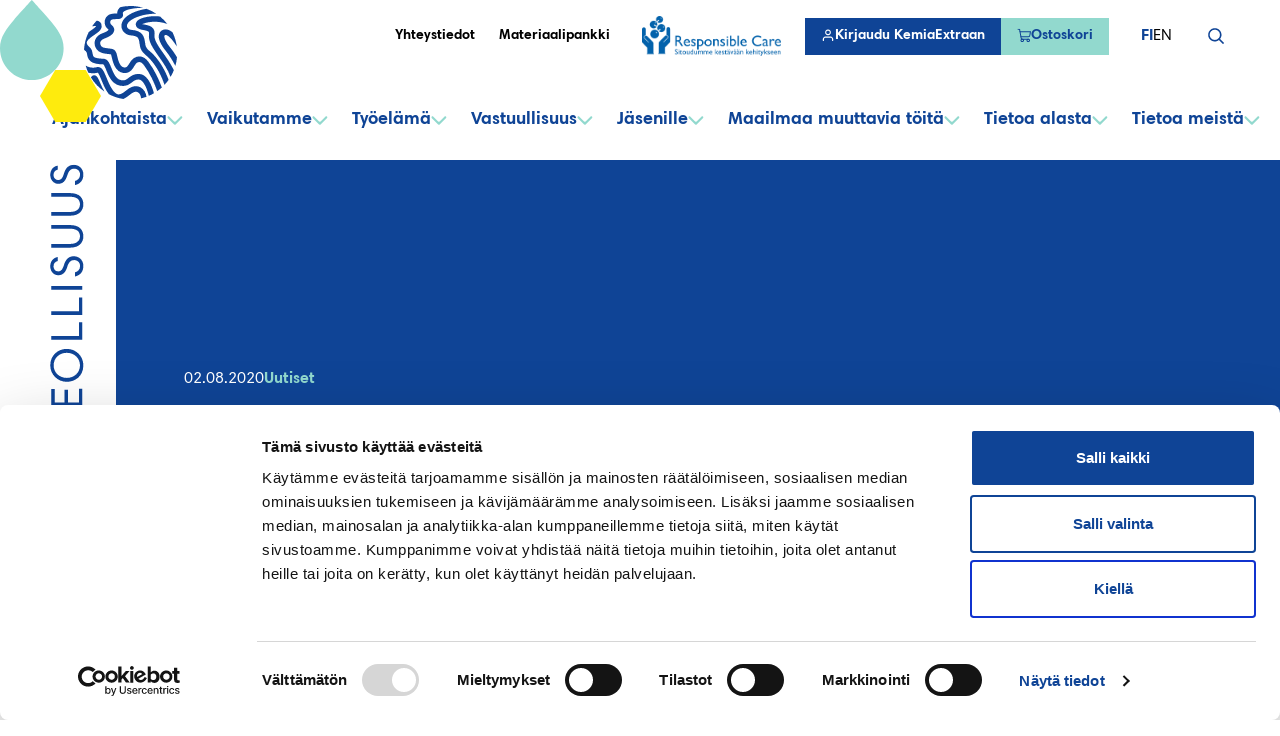

--- FILE ---
content_type: text/html; charset=UTF-8
request_url: https://www.kemianteollisuus.fi/basf-laskee-kaikkien-tuotteidensa-hiilijalanjaljen-2/
body_size: 30915
content:
<!--

       oooooooo   oo         ooo   oooooooo      ooooooooo      oooo       ooooo      oo oo       oooooooo         oooooooo
     ooo      ooo  oo        oo  ooo      ooo    oo       ooo   oo oo     oooooo     ooo ooo     ooo     oooo    ooo      ooo
    ooo        ooo ooo      ooo ooo         oo   oo       ooo   oo ooo    oo ooo     oo   ooo    ooo       ooo  ooo         oo
   ooooooooooooooo  ooo    ooo  ooooooooooooooo  ooooooooooo    oo  oo   ooo ooo    oo     oo    ooo        ooo oooooooooooooo/
    oo               oo    oo   ooo              oo    ooo      oo  ooo  oo  ooo   ooooooooooo   ooo        ooo ooo
     ooo      ooo    ooo  ooo    ooo      ooo    oo      ooo    oo   oo ooo  ooo  ooo       ooo  ooo      oooo   ooo      ooo
       oooooooo       oooooo       ooooooooo     oo       ooo   oo   ooooo   ooo  oo         oo  oooooooooo        ooooooooo

-->
<!doctype html>
<html lang="fi">
<head>
	<meta charset="utf-8">
	<meta name="viewport" content="width=device-width, initial-scale=1.0">
	<script type="text/javascript" data-cookieconsent="ignore">
	window.dataLayer = window.dataLayer || [];

	function gtag() {
		dataLayer.push(arguments);
	}

	gtag("consent", "default", {
		ad_personalization: "denied",
		ad_storage: "denied",
		ad_user_data: "denied",
		analytics_storage: "denied",
		functionality_storage: "denied",
		personalization_storage: "denied",
		security_storage: "granted",
		wait_for_update: 500,
	});
	gtag("set", "ads_data_redaction", true);
	</script>
<script type="text/javascript"
		id="Cookiebot"
		src="https://consent.cookiebot.com/uc.js"
		data-implementation="wp"
		data-cbid="32416b00-f776-4e44-9c5b-4d893b0f6f22"
						data-culture="FI"
				data-blockingmode="auto"
	></script>
<meta name='robots' content='index, follow, max-image-preview:large, max-snippet:-1, max-video-preview:-1' />
	<style>img:is([sizes="auto" i], [sizes^="auto," i]) { contain-intrinsic-size: 3000px 1500px }</style>
	
	<!-- This site is optimized with the Yoast SEO plugin v26.7 - https://yoast.com/wordpress/plugins/seo/ -->
	<title>BASF laskee kaikkien tuotteidensa hiilijalanjäljen - Kemianteollisuus</title>
	<link rel="canonical" href="https://www.kemianteollisuus.fi/basf-laskee-kaikkien-tuotteidensa-hiilijalanjaljen-2/" />
	<meta property="og:locale" content="fi_FI" />
	<meta property="og:type" content="article" />
	<meta property="og:title" content="BASF laskee kaikkien tuotteidensa hiilijalanjäljen - Kemianteollisuus" />
	<meta property="og:description" content="Globaalisti operoiva BASF on ilmoittanut laskevansa kaikkien tuotteidensa hiilijalanjäljen. BASF toimii näin ensimmäisenä kemian alan yrityksenä maailmassa. Saksalaisyrityksen myyntivalikoimaan kuuluu kaiken kaikkiaan noin 45 000 tuotetta. BASF on laskenut yksittäisten tuotteidensa hiilijalanjälkiä jo vuodesta 2007 alkaen. Yhtiön kehittämä digitaalinen ratkaisu nopeuttaa laskentaurakkaa. Yhtiö pyrkii luomaan alalle standardin hiilijalanjäljen tuotekohtaisesta laskemisesta.  BASF arvioi, että sillä on tiedossaan jokaisen [&hellip;]" />
	<meta property="og:url" content="https://www.kemianteollisuus.fi/basf-laskee-kaikkien-tuotteidensa-hiilijalanjaljen-2/" />
	<meta property="og:site_name" content="Kemianteollisuus" />
	<meta property="article:published_time" content="2020-08-02T18:00:00+00:00" />
	<meta name="author" content="evermadeadm" />
	<meta name="twitter:card" content="summary_large_image" />
	<meta name="twitter:label1" content="Written by" />
	<meta name="twitter:data1" content="evermadeadm" />
	<script type="application/ld+json" class="yoast-schema-graph">{"@context":"https://schema.org","@graph":[{"@type":"Article","@id":"https://www.kemianteollisuus.fi/basf-laskee-kaikkien-tuotteidensa-hiilijalanjaljen-2/#article","isPartOf":{"@id":"https://www.kemianteollisuus.fi/basf-laskee-kaikkien-tuotteidensa-hiilijalanjaljen-2/"},"author":{"name":"evermadeadm","@id":"https://www.kemianteollisuus.fi/#/schema/person/af4cded6efc105e7348e3a9d8a457c80"},"headline":"BASF laskee kaikkien tuotteidensa hiilijalanjäljen","datePublished":"2020-08-02T18:00:00+00:00","mainEntityOfPage":{"@id":"https://www.kemianteollisuus.fi/basf-laskee-kaikkien-tuotteidensa-hiilijalanjaljen-2/"},"wordCount":79,"commentCount":0,"keywords":["Hiilineutraali kemia"],"articleSection":["Uutiset"],"inLanguage":"fi","potentialAction":[{"@type":"CommentAction","name":"Comment","target":["https://www.kemianteollisuus.fi/basf-laskee-kaikkien-tuotteidensa-hiilijalanjaljen-2/#respond"]}]},{"@type":"WebPage","@id":"https://www.kemianteollisuus.fi/basf-laskee-kaikkien-tuotteidensa-hiilijalanjaljen-2/","url":"https://www.kemianteollisuus.fi/basf-laskee-kaikkien-tuotteidensa-hiilijalanjaljen-2/","name":"BASF laskee kaikkien tuotteidensa hiilijalanjäljen - Kemianteollisuus","isPartOf":{"@id":"https://www.kemianteollisuus.fi/#website"},"datePublished":"2020-08-02T18:00:00+00:00","author":{"@id":"https://www.kemianteollisuus.fi/#/schema/person/af4cded6efc105e7348e3a9d8a457c80"},"breadcrumb":{"@id":"https://www.kemianteollisuus.fi/basf-laskee-kaikkien-tuotteidensa-hiilijalanjaljen-2/#breadcrumb"},"inLanguage":"fi","potentialAction":[{"@type":"ReadAction","target":["https://www.kemianteollisuus.fi/basf-laskee-kaikkien-tuotteidensa-hiilijalanjaljen-2/"]}]},{"@type":"BreadcrumbList","@id":"https://www.kemianteollisuus.fi/basf-laskee-kaikkien-tuotteidensa-hiilijalanjaljen-2/#breadcrumb","itemListElement":[{"@type":"ListItem","position":1,"name":"Etusivu","item":"https://www.kemianteollisuus.fi/"},{"@type":"ListItem","position":2,"name":"BASF laskee kaikkien tuotteidensa hiilijalanjäljen"}]},{"@type":"WebSite","@id":"https://www.kemianteollisuus.fi/#website","url":"https://www.kemianteollisuus.fi/","name":"Kemianteollisuus","description":"","potentialAction":[{"@type":"SearchAction","target":{"@type":"EntryPoint","urlTemplate":"https://www.kemianteollisuus.fi/?s={search_term_string}"},"query-input":{"@type":"PropertyValueSpecification","valueRequired":true,"valueName":"search_term_string"}}],"inLanguage":"fi"},{"@type":"Person","@id":"https://www.kemianteollisuus.fi/#/schema/person/af4cded6efc105e7348e3a9d8a457c80","name":"evermadeadm","image":{"@type":"ImageObject","inLanguage":"fi","@id":"https://www.kemianteollisuus.fi/#/schema/person/image/","url":"https://secure.gravatar.com/avatar/12d42cc2fedb8f8d4173596618b9161dcd027e54ae88c3e0503a8af8cec17b48?s=96&d=mm&r=g","contentUrl":"https://secure.gravatar.com/avatar/12d42cc2fedb8f8d4173596618b9161dcd027e54ae88c3e0503a8af8cec17b48?s=96&d=mm&r=g","caption":"evermadeadm"},"sameAs":["https://www.kemianteollisuus.fi"],"url":"https://www.kemianteollisuus.fi/author/evermadeadm/"}]}</script>
	<!-- / Yoast SEO plugin. -->


<link rel='dns-prefetch' href='//www.kemianteollisuus.fi' />
<link rel="alternate" type="application/rss+xml" title="Kemianteollisuus &raquo; BASF laskee kaikkien tuotteidensa hiilijalanjäljen kommenttien syöte" href="https://www.kemianteollisuus.fi/basf-laskee-kaikkien-tuotteidensa-hiilijalanjaljen-2/feed/" />
<script type="text/javascript">
/* <![CDATA[ */
window._wpemojiSettings = {"baseUrl":"https:\/\/s.w.org\/images\/core\/emoji\/16.0.1\/72x72\/","ext":".png","svgUrl":"https:\/\/s.w.org\/images\/core\/emoji\/16.0.1\/svg\/","svgExt":".svg","source":{"concatemoji":"https:\/\/www.kemianteollisuus.fi\/wp-includes\/js\/wp-emoji-release.min.js?ver=6.8.3"}};
/*! This file is auto-generated */
!function(s,n){var o,i,e;function c(e){try{var t={supportTests:e,timestamp:(new Date).valueOf()};sessionStorage.setItem(o,JSON.stringify(t))}catch(e){}}function p(e,t,n){e.clearRect(0,0,e.canvas.width,e.canvas.height),e.fillText(t,0,0);var t=new Uint32Array(e.getImageData(0,0,e.canvas.width,e.canvas.height).data),a=(e.clearRect(0,0,e.canvas.width,e.canvas.height),e.fillText(n,0,0),new Uint32Array(e.getImageData(0,0,e.canvas.width,e.canvas.height).data));return t.every(function(e,t){return e===a[t]})}function u(e,t){e.clearRect(0,0,e.canvas.width,e.canvas.height),e.fillText(t,0,0);for(var n=e.getImageData(16,16,1,1),a=0;a<n.data.length;a++)if(0!==n.data[a])return!1;return!0}function f(e,t,n,a){switch(t){case"flag":return n(e,"\ud83c\udff3\ufe0f\u200d\u26a7\ufe0f","\ud83c\udff3\ufe0f\u200b\u26a7\ufe0f")?!1:!n(e,"\ud83c\udde8\ud83c\uddf6","\ud83c\udde8\u200b\ud83c\uddf6")&&!n(e,"\ud83c\udff4\udb40\udc67\udb40\udc62\udb40\udc65\udb40\udc6e\udb40\udc67\udb40\udc7f","\ud83c\udff4\u200b\udb40\udc67\u200b\udb40\udc62\u200b\udb40\udc65\u200b\udb40\udc6e\u200b\udb40\udc67\u200b\udb40\udc7f");case"emoji":return!a(e,"\ud83e\udedf")}return!1}function g(e,t,n,a){var r="undefined"!=typeof WorkerGlobalScope&&self instanceof WorkerGlobalScope?new OffscreenCanvas(300,150):s.createElement("canvas"),o=r.getContext("2d",{willReadFrequently:!0}),i=(o.textBaseline="top",o.font="600 32px Arial",{});return e.forEach(function(e){i[e]=t(o,e,n,a)}),i}function t(e){var t=s.createElement("script");t.src=e,t.defer=!0,s.head.appendChild(t)}"undefined"!=typeof Promise&&(o="wpEmojiSettingsSupports",i=["flag","emoji"],n.supports={everything:!0,everythingExceptFlag:!0},e=new Promise(function(e){s.addEventListener("DOMContentLoaded",e,{once:!0})}),new Promise(function(t){var n=function(){try{var e=JSON.parse(sessionStorage.getItem(o));if("object"==typeof e&&"number"==typeof e.timestamp&&(new Date).valueOf()<e.timestamp+604800&&"object"==typeof e.supportTests)return e.supportTests}catch(e){}return null}();if(!n){if("undefined"!=typeof Worker&&"undefined"!=typeof OffscreenCanvas&&"undefined"!=typeof URL&&URL.createObjectURL&&"undefined"!=typeof Blob)try{var e="postMessage("+g.toString()+"("+[JSON.stringify(i),f.toString(),p.toString(),u.toString()].join(",")+"));",a=new Blob([e],{type:"text/javascript"}),r=new Worker(URL.createObjectURL(a),{name:"wpTestEmojiSupports"});return void(r.onmessage=function(e){c(n=e.data),r.terminate(),t(n)})}catch(e){}c(n=g(i,f,p,u))}t(n)}).then(function(e){for(var t in e)n.supports[t]=e[t],n.supports.everything=n.supports.everything&&n.supports[t],"flag"!==t&&(n.supports.everythingExceptFlag=n.supports.everythingExceptFlag&&n.supports[t]);n.supports.everythingExceptFlag=n.supports.everythingExceptFlag&&!n.supports.flag,n.DOMReady=!1,n.readyCallback=function(){n.DOMReady=!0}}).then(function(){return e}).then(function(){var e;n.supports.everything||(n.readyCallback(),(e=n.source||{}).concatemoji?t(e.concatemoji):e.wpemoji&&e.twemoji&&(t(e.twemoji),t(e.wpemoji)))}))}((window,document),window._wpemojiSettings);
/* ]]> */
</script>
<style id='wp-emoji-styles-inline-css' type='text/css'>

	img.wp-smiley, img.emoji {
		display: inline !important;
		border: none !important;
		box-shadow: none !important;
		height: 1em !important;
		width: 1em !important;
		margin: 0 0.07em !important;
		vertical-align: -0.1em !important;
		background: none !important;
		padding: 0 !important;
	}
</style>
<style id='evermade-accordion-style-inline-css' type='text/css'>


</style>
<style id='evermade-accordion-item-style-inline-css' type='text/css'>


</style>
<style id='evermade-contact-card-style-inline-css' type='text/css'>


</style>
<style id='evermade-cover-carousel-style-inline-css' type='text/css'>
.em-block-cover-carousel{position:relative}.em-block-cover-carousel:first-child{margin-top:0!important}.em-block-cover-carousel__slider{display:grid;grid-template-columns:repeat(auto-fill,100%)}@media(min-width:1280px){.em-block-cover-carousel.is-style-logo{padding-left:120px}.em-block-cover-carousel.is-style-logo:after{background-color:var(--color-white);background-image:url([data-uri]);background-position:75%;background-repeat:no-repeat;background-size:contain;bottom:0;content:"";height:100%;left:calc(-50vw + 50%);position:absolute;top:0;width:120px}.em-block-cover-carousel.is-style-logo.alignfull:after{left:calc(var(--gutter)*-1)!important}}.em-block-cover-carousel .slider__controls{margin:1rem auto 0;position:relative}@media(min-width:600px){.em-block-cover-carousel .slider__controls{bottom:0;margin-bottom:1.5rem;margin-top:0;position:absolute}}.em-block-cover-carousel .slider__controls__dots{display:flex;flex-wrap:wrap;gap:10px}.em-block-cover-carousel .slider__controls__dots>button{background:var(--color-brand-teal);border:1px solid var(--color-brand-teal);border-radius:10px;cursor:pointer;display:inline-block;height:100%;height:8px;outline:inherit;overflow:hidden;position:relative;transition:.3s ease-in-out;width:45px}.em-block-cover-carousel .slider__controls__dots>button:after{background:var(--color-brand-blue);bottom:0;content:"";height:100%;left:-2px;position:absolute;right:-2px;top:0;width:0}.em-block-cover-carousel .slider__controls__dots>button:active,.em-block-cover-carousel .slider__controls__dots>button:focus,.em-block-cover-carousel .slider__controls__dots>button:hover{transform:scale(1.15)}.em-block-cover-carousel .slider__controls__dots>button.active{position:relative;width:127px}.em-block-cover-carousel .slider__controls__dots>button.active:after{content:"";position:absolute;transition:width 5s;width:calc(100% + 4px)}.em-block-cover-carousel .slider__controls__dots>button.active:active,.em-block-cover-carousel .slider__controls__dots>button.active:focus,.em-block-cover-carousel .slider__controls__dots>button.active:hover{transform:scale(1.05)}.em-block-cover-carousel .wp-block-media-text{grid-column-start:1;grid-row-start:1;min-height:max(20rem,25vw);opacity:0;transform:translateX(100vw)}@media(max-width:599px){.em-block-cover-carousel .wp-block-media-text{grid-template-columns:auto!important}}.em-block-cover-carousel .wp-block-media-text.alignfull{min-height:max(20rem,25vw)}.em-block-cover-carousel .wp-block-media-text.is-animating-in{opacity:1;transform:translateX(0);transition:all 1s ease}.em-block-cover-carousel .wp-block-media-text.is-animating-out{opacity:1;transform:translateX(-100vw);transition:all 1s ease}.em-block-cover-carousel .wp-block-media-text.active{opacity:1;transform:translateX(0)}

</style>
<style id='evermade-story-card-style-inline-css' type='text/css'>


</style>
<style id='evermade-story-list-item-style-inline-css' type='text/css'>


</style>
<style id='evermade-latest-stories-grid-style-inline-css' type='text/css'>
.em-block-latest-stories-grid{display:grid;grid-template-columns:1fr}.em-block-latest-stories-grid[class*=has-columns-]:not(.has-columns-1){gap:3rem}@media(min-width:782px){.em-block-latest-stories-grid.has-columns-2{grid-template-columns:repeat(2,1fr)}.em-block-latest-stories-grid.has-columns-3{grid-template-columns:repeat(3,1fr)}.em-block-latest-stories-grid.has-columns-4{grid-template-columns:repeat(2,1fr)}}@media(min-width:960px){.em-block-latest-stories-grid.has-columns-4{grid-template-columns:repeat(4,1fr)}}

</style>
<link rel='stylesheet' id='evermade-events-feed-style-css' href='https://www.kemianteollisuus.fi/wp-content/plugins/kemianteollisuus-blocks/build/blocks/events-feed/style-index.css?ver=1.1.0' type='text/css' media='all' />
<style id='evermade-eventilla-feed-style-inline-css' type='text/css'>
.em-block-eventilla-feed{min-height:50vh}.wp-block-cover.is-style-hero+.em-block-eventilla-feed{margin-top:0}.em-block-eventilla-feed__filters{display:flex;flex-direction:column;margin-bottom:3rem;overflow:hidden;position:relative}@media(min-width:782px){.em-block-eventilla-feed__filters{flex-flow:row wrap}}.em-block-eventilla-feed__filters .input-label{clip:rect(0,0,0,0);border-width:0;height:1px;margin:-1px;overflow:hidden;padding:0;position:absolute;white-space:nowrap;width:1px}.em-block-eventilla-feed__categories{flex-grow:1;position:relative}.em-block-eventilla-feed__categories:after{background-color:var(--color-border);bottom:0;content:"";height:3px;left:0;position:absolute;width:200%;z-index:-1}.em-block-eventilla-feed__categories .em-button-select__buttons{gap:0}.em-block-eventilla-feed__categories .em-button-select__button{background:none;border:none;cursor:pointer;font-weight:var(--font-weight-bold);padding:2rem 1rem;position:relative}.em-block-eventilla-feed__categories .em-button-select__button:hover,.em-block-eventilla-feed__categories .em-button-select__button[disabled]{color:var(--color-primary)}.em-block-eventilla-feed__categories .em-button-select__button[disabled]:after{background-color:var(--color-primary);bottom:0;content:"";height:3px;left:0;position:absolute;width:100%}.em-block-eventilla-feed__posts{display:grid;gap:3rem;grid-template-columns:1fr}@media(min-width:782px){.em-block-eventilla-feed__posts{grid-template-columns:1fr 1fr}}.em-block-eventilla-feed__more{align-items:center;display:flex;flex-flow:row nowrap;justify-content:center;margin-top:2rem}.em-block-eventilla-feed__more:empty{margin-top:0}.em-block-eventilla-feed__more button{--button-padding:0.625rem 1.5rem;--button-background:var(--color-button);--button-text:var(--color-button-text);--button-border:transparent;--button-font-size:var(--font-size-md);align-items:center;background-color:var(--button-background);border-color:var(--button-border);border-radius:0;border-style:solid;border-width:2px;box-shadow:0 0 0 0 var(--button-background);color:var(--button-text);cursor:pointer;display:inline-flex;font-size:var(--button-font-size);font-weight:var(--font-weight-bold);gap:.5em;justify-content:center;padding:var(--button-padding);text-decoration:none;transition:all .25s cubic-bezier(.19,1,.22,1)}.em-block-eventilla-feed__more button:hover{box-shadow:0 0 0 2px var(--button-background)}.em-block-eventilla-feed__more button:active{box-shadow:0 0 0 0 var(--button-background)}.em-block-eventilla-feed__more button:focus-visible{filter:brightness(1.1);outline-color:var(--color-outline);outline-style:solid;outline-width:4px}.block-editor-block-preview__content .em-block-eventilla-feed__more button{background-color:var(--button-background)!important}.em-block-eventilla-feed__error-message{background-color:rgba(216,0,12,.1);border:1px dashed #d8000c;border-radius:10px;padding:4rem;text-align:center}.em-block-eventilla-feed__error-message,.em-block-eventilla-feed__error-message h1,.em-block-eventilla-feed__error-message h2,.em-block-eventilla-feed__error-message h3,.em-block-eventilla-feed__error-message h4,.em-block-eventilla-feed__error-message p{color:#d8000c}

</style>
<style id='evermade-story-feed-style-inline-css' type='text/css'>


</style>
<style id='evermade-story-feed-filters-style-inline-css' type='text/css'>
.is-style-hero+.em-block-story-feed-filters{margin-top:0}

</style>
<style id='evermade-external-link-style-inline-css' type='text/css'>


</style>
<style id='evermade-internal-link-style-inline-css' type='text/css'>


</style>
<style id='evermade-image-bank-style-inline-css' type='text/css'>


</style>
<style id='evermade-popular-posts-style-inline-css' type='text/css'>
.em-block-popular-posts__header{font-size:var(--font-size-h4)}.em-block-popular-posts__item{border-top:1px solid var(--color-border);display:flex;gap:1rem}.em-block-popular-posts__link{display:block;padding-bottom:var(--spacing-xs);padding-top:var(--spacing-xs)}.em-block-popular-posts__index{align-items:center;color:var(--color-primary);display:flex;flex-shrink:0;font-size:var(--font-size-h6);font-weight:var(--font-weight-bold);height:2.5rem;justify-content:center;margin-top:1.5rem;position:relative;width:2.5rem;z-index:0}.em-block-popular-posts__index:before{align-items:center;background:var(--color-brand-teal-20);content:"";display:flex;height:120%;justify-content:center;left:0;-webkit-mask-image:url("data:image/svg+xml;charset=utf-8,%3Csvg xmlns=%27http://www.w3.org/2000/svg%27 width=%2740%27 height=%2751%27 fill=%27none%27%3E%3Cpath fill=%27%23E9F7F5%27 d=%27M20 50.306c11.046 0 20-8.954 20-20 0-7.232-4.163-12.146-8.726-17.748C30.006 11.002 22.287 2.448 20 0 17.693 2.447 9.975 11.02 8.714 12.568 4.15 18.167 0 23.143 0 30.306c0 11.046 8.954 20 20 20Z%27/%3E%3C/svg%3E");mask-image:url("data:image/svg+xml;charset=utf-8,%3Csvg xmlns=%27http://www.w3.org/2000/svg%27 width=%2740%27 height=%2751%27 fill=%27none%27%3E%3Cpath fill=%27%23E9F7F5%27 d=%27M20 50.306c11.046 0 20-8.954 20-20 0-7.232-4.163-12.146-8.726-17.748C30.006 11.002 22.287 2.448 20 0 17.693 2.447 9.975 11.02 8.714 12.568 4.15 18.167 0 23.143 0 30.306c0 11.046 8.954 20 20 20Z%27/%3E%3C/svg%3E");-webkit-mask-position:50% 50%;mask-position:50% 50%;-webkit-mask-repeat:no-repeat;mask-repeat:no-repeat;-webkit-mask-size:contain;mask-size:contain;position:absolute;top:0;transform:translateY(-20%);width:100%;z-index:-1}.em-block-popular-posts__category{color:var(--color-gray-300);display:block;font-size:var(--font-size-sm);font-weight:var(--font-weight-bold);margin-bottom:.25rem;text-transform:uppercase}.em-block-popular-posts__title{color:var(--color-primary);font-size:var(--font-size-h6);font-weight:var(--font-weight-bold);margin-bottom:.25rem}.em-block-popular-posts__link:hover .em-block-popular-posts__title{color:var(--color-text)}.em-block-popular-posts__date{color:var(--color-gray-300);display:block;font-size:var(--font-size-sm)}

</style>
<style id='evermade-company-feed-style-inline-css' type='text/css'>


</style>
<style id='scb-columns-style-inline-css' type='text/css'>
.scb-columns{display:grid;gap:1rem;grid-template-columns:repeat(auto-fit,minmax(250px,1fr))}.scb-columns.has-columns-1{grid-template-columns:repeat(1,minmax(0,1fr))}@media(min-width:782px){.scb-columns.has-columns-2{grid-template-columns:repeat(2,minmax(0,1fr))}}@media(min-width:960px){.scb-columns.has-columns-2.has-2-column-layout--66-33{grid-template-columns:minmax(0,2fr) minmax(0,1fr)}.scb-columns.has-columns-2.has-2-column-layout--33-66{grid-template-columns:minmax(0,1fr) minmax(0,2fr)}}@media(min-width:782px){.scb-columns.has-columns-3{grid-template-columns:repeat(3,minmax(0,1fr))}.scb-columns.has-columns-4{grid-template-columns:repeat(2,minmax(0,1fr))}}@media(min-width:960px){.scb-columns.has-columns-4{grid-template-columns:repeat(4,minmax(0,1fr))}}

</style>
<style id='scb-column-style-inline-css' type='text/css'>
.scb-column{position:relative}

</style>
<style id='filebird-block-filebird-gallery-style-inline-css' type='text/css'>
ul.filebird-block-filebird-gallery{margin:auto!important;padding:0!important;width:100%}ul.filebird-block-filebird-gallery.layout-grid{display:grid;grid-gap:20px;align-items:stretch;grid-template-columns:repeat(var(--columns),1fr);justify-items:stretch}ul.filebird-block-filebird-gallery.layout-grid li img{border:1px solid #ccc;box-shadow:2px 2px 6px 0 rgba(0,0,0,.3);height:100%;max-width:100%;-o-object-fit:cover;object-fit:cover;width:100%}ul.filebird-block-filebird-gallery.layout-masonry{-moz-column-count:var(--columns);-moz-column-gap:var(--space);column-gap:var(--space);-moz-column-width:var(--min-width);columns:var(--min-width) var(--columns);display:block;overflow:auto}ul.filebird-block-filebird-gallery.layout-masonry li{margin-bottom:var(--space)}ul.filebird-block-filebird-gallery li{list-style:none}ul.filebird-block-filebird-gallery li figure{height:100%;margin:0;padding:0;position:relative;width:100%}ul.filebird-block-filebird-gallery li figure figcaption{background:linear-gradient(0deg,rgba(0,0,0,.7),rgba(0,0,0,.3) 70%,transparent);bottom:0;box-sizing:border-box;color:#fff;font-size:.8em;margin:0;max-height:100%;overflow:auto;padding:3em .77em .7em;position:absolute;text-align:center;width:100%;z-index:2}ul.filebird-block-filebird-gallery li figure figcaption a{color:inherit}.fb-block-hover-animation-zoomIn figure{overflow:hidden}.fb-block-hover-animation-zoomIn figure img{transform:scale(1);transition:.3s ease-in-out}.fb-block-hover-animation-zoomIn figure:hover img{transform:scale(1.3)}.fb-block-hover-animation-shine figure{overflow:hidden;position:relative}.fb-block-hover-animation-shine figure:before{background:linear-gradient(90deg,hsla(0,0%,100%,0) 0,hsla(0,0%,100%,.3));content:"";display:block;height:100%;left:-75%;position:absolute;top:0;transform:skewX(-25deg);width:50%;z-index:2}.fb-block-hover-animation-shine figure:hover:before{animation:shine .75s}@keyframes shine{to{left:125%}}.fb-block-hover-animation-opacity figure{overflow:hidden}.fb-block-hover-animation-opacity figure img{opacity:1;transition:.3s ease-in-out}.fb-block-hover-animation-opacity figure:hover img{opacity:.5}.fb-block-hover-animation-grayscale figure img{filter:grayscale(100%);transition:.3s ease-in-out}.fb-block-hover-animation-grayscale figure:hover img{filter:grayscale(0)}

</style>
<link rel='stylesheet' id='eventilla-wp-css' href='https://www.kemianteollisuus.fi/wp-content/plugins/eventilla-events/public/css/eventilla-wp-public.css?ver=2.0.10' type='text/css' media='all' />
<link rel='stylesheet' id='woocommerce-smallscreen-css' href='https://www.kemianteollisuus.fi/wp-content/plugins/woocommerce/assets/css/woocommerce-smallscreen.css?ver=10.1.2' type='text/css' media='only screen and (max-width: 768px)' />
<link rel='stylesheet' id='woocommerce-general-css' href='https://www.kemianteollisuus.fi/wp-content/plugins/woocommerce/assets/css/woocommerce.css?ver=10.1.2' type='text/css' media='all' />
<style id='woocommerce-inline-inline-css' type='text/css'>
.woocommerce form .form-row .required { visibility: visible; }
</style>
<link rel='stylesheet' id='brands-styles-css' href='https://www.kemianteollisuus.fi/wp-content/plugins/woocommerce/assets/css/brands.css?ver=10.1.2' type='text/css' media='all' />
<link rel='stylesheet' id='em-frontend-css' href='https://www.kemianteollisuus.fi/wp-content/themes/kemianteollisuus/dist/frontend.css?v=862de885ffa5451a0075' type='text/css' media='all' />
<script type="text/javascript" id="em-datalayer-js-after" data-cookieconsent="ignore">
/* <![CDATA[ */
   window.dataLayer = window.dataLayer || [];   window.dataLayer.push( {"em_page":{"language":"fi","contentGroup":"News","path":"/basf-laskee-kaikkien-tuotteidensa-hiilijalanjaljen-2/","url":"https://www.kemianteollisuus.fi/basf-laskee-kaikkien-tuotteidensa-hiilijalanjaljen-2/","title":"BASF laskee kaikkien tuotteidensa hiilijalanjäljen","publishDate":"2020-08-02","publishDateTime":"2020-08-02T21:00:00+00:00"},"em_user":{"id":false,"type":"public"}} );
/* ]]> */
</script>
<script type="text/javascript" src="https://www.kemianteollisuus.fi/wp-includes/js/jquery/jquery.min.js?ver=3.7.1" id="jquery-core-js" data-cookieconsent="ignore"></script>
<script type="text/javascript" src="https://www.kemianteollisuus.fi/wp-includes/js/jquery/jquery-migrate.min.js?ver=3.4.1" id="jquery-migrate-js" data-cookieconsent="ignore"></script>
<script type="text/javascript" id="eventilla-wp-public-js-extra" data-cookieconsent="ignore">
/* <![CDATA[ */
var eventillajax = {"ajax_url":"https:\/\/www.kemianteollisuus.fi\/wp-admin\/admin-ajax.php","ajax_nonce":"0ae3001606"};
/* ]]> */
</script>
<script type="text/javascript" src="https://www.kemianteollisuus.fi/wp-content/plugins/eventilla-events/public/js/eventilla-wp-public.js?ver=2.0.10" id="eventilla-wp-public-js"></script>
<script type="text/javascript" src="https://www.kemianteollisuus.fi/wp-content/plugins/woocommerce/assets/js/jquery-blockui/jquery.blockUI.min.js?ver=2.7.0-wc.10.1.2" id="jquery-blockui-js" defer="defer" data-wp-strategy="defer"></script>
<script type="text/javascript" id="wc-add-to-cart-js-extra" data-cookieconsent="ignore">
/* <![CDATA[ */
var wc_add_to_cart_params = {"ajax_url":"\/wp-admin\/admin-ajax.php","wc_ajax_url":"\/?wc-ajax=%%endpoint%%","i18n_view_cart":"N\u00e4yt\u00e4 ostoskori","cart_url":"https:\/\/www.kemianteollisuus.fi\/ostoskori\/","is_cart":"","cart_redirect_after_add":"no"};
/* ]]> */
</script>
<script type="text/javascript" src="https://www.kemianteollisuus.fi/wp-content/plugins/woocommerce/assets/js/frontend/add-to-cart.min.js?ver=10.1.2" id="wc-add-to-cart-js" defer="defer" data-wp-strategy="defer"></script>
<script type="text/javascript" src="https://www.kemianteollisuus.fi/wp-content/plugins/woocommerce/assets/js/js-cookie/js.cookie.min.js?ver=2.1.4-wc.10.1.2" id="js-cookie-js" defer="defer" data-wp-strategy="defer"></script>
<script type="text/javascript" id="woocommerce-js-extra" data-cookieconsent="ignore">
/* <![CDATA[ */
var woocommerce_params = {"ajax_url":"\/wp-admin\/admin-ajax.php","wc_ajax_url":"\/?wc-ajax=%%endpoint%%","i18n_password_show":"Show password","i18n_password_hide":"Hide password"};
/* ]]> */
</script>
<script type="text/javascript" src="https://www.kemianteollisuus.fi/wp-content/plugins/woocommerce/assets/js/frontend/woocommerce.min.js?ver=10.1.2" id="woocommerce-js" defer="defer" data-wp-strategy="defer"></script>
<script type="text/javascript" src="https://www.kemianteollisuus.fi/wp-includes/js/dist/vendor/wp-polyfill.min.js?ver=3.15.0" id="wp-polyfill-js" data-cookieconsent="ignore"></script>
<script type="text/javascript" id="em-frontend-js-extra" data-cookieconsent="ignore">
/* <![CDATA[ */
var emSearchConfig = {"ajax_url":"https:\/\/www.kemianteollisuus.fi\/wp-admin\/admin-ajax.php","action":"em_search","language":"fi","minLength":"3","text":{"noResults":"Valitettavasti emme l\u00f6yt\u00e4neet tuloksia.","readMore":"Read more"}};
/* ]]> */
</script>
<script type="text/javascript" src="https://www.kemianteollisuus.fi/wp-content/themes/kemianteollisuus/dist/frontend.js?v=e190a9aaa905abaa70d8" id="em-frontend-js" data-cookieconsent="ignore"></script>
<link rel="https://api.w.org/" href="https://www.kemianteollisuus.fi/wp-json/" /><link rel="alternate" title="JSON" type="application/json" href="https://www.kemianteollisuus.fi/wp-json/wp/v2/posts/6202" /><link rel="EditURI" type="application/rsd+xml" title="RSD" href="https://www.kemianteollisuus.fi/xmlrpc.php?rsd" />
<meta name="generator" content="WordPress 6.8.3" />
<meta name="generator" content="WooCommerce 10.1.2" />
<link rel='shortlink' href='https://www.kemianteollisuus.fi/?p=6202' />
<link rel="alternate" title="oEmbed (JSON)" type="application/json+oembed" href="https://www.kemianteollisuus.fi/wp-json/oembed/1.0/embed?url=https%3A%2F%2Fwww.kemianteollisuus.fi%2Fbasf-laskee-kaikkien-tuotteidensa-hiilijalanjaljen-2%2F&#038;lang=fi" />
<link rel="alternate" title="oEmbed (XML)" type="text/xml+oembed" href="https://www.kemianteollisuus.fi/wp-json/oembed/1.0/embed?url=https%3A%2F%2Fwww.kemianteollisuus.fi%2Fbasf-laskee-kaikkien-tuotteidensa-hiilijalanjaljen-2%2F&#038;format=xml&#038;lang=fi" />
			<link rel="apple-touch-icon" sizes="180x180" href="https://www.kemianteollisuus.fi/wp-content/themes/kemianteollisuus/dist/favicons/apple-touch-icon.png">
			<link rel="icon" type="image/png" sizes="32x32" href="https://www.kemianteollisuus.fi/wp-content/themes/kemianteollisuus/dist/favicons/favicon-32x32.png">
			<link rel="icon" type="image/png" sizes="16x16" href="https://www.kemianteollisuus.fi/wp-content/themes/kemianteollisuus/dist/favicons/favicon-16x16.png">
			<link rel="manifest" href="https://www.kemianteollisuus.fi/wp-content/themes/kemianteollisuus/dist/favicons/site.webmanifest" crossorigin="use-credentials">
			<link rel="mask-icon" href="https://www.kemianteollisuus.fi/wp-content/themes/kemianteollisuus/dist/favicons/safari-pinned-tab.svg" color="#0f4496">
			<meta name="theme-color" content="#0f4496">
				<noscript><style>.woocommerce-product-gallery{ opacity: 1 !important; }</style></noscript>
	<!-- Google Tag Manager -->
<script>(function(w,d,s,l,i){w[l]=w[l]||[];w[l].push({'gtm.start':
new Date().getTime(),event:'gtm.js'});var f=d.getElementsByTagName(s)[0],
j=d.createElement(s),dl=l!='dataLayer'?'&l='+l:'';j.async=true;j.src=
'https://www.googletagmanager.com/gtm.js?id='+i+dl;f.parentNode.insertBefore(j,f);
})(window,document,'script','dataLayer','GTM-NG8MJLF');</script>
<!-- End Google Tag Manager --></head>

<body class="wp-singular post-template-default single single-post postid-6202 single-format-standard wp-embed-responsive wp-theme-kemianteollisuus theme-kemianteollisuus woocommerce-no-js has-secondary-nav">

<!-- Google Tag Manager (noscript) -->
<noscript><iframe src="https://www.googletagmanager.com/ns.html?id=GTM-NG8MJLF"
height="0" width="0" style="display:none;visibility:hidden"></iframe></noscript>
<!-- End Google Tag Manager (noscript) --><a href="#site-content" class="screen-reader-text">Hyppää sisältöön</a>
<header class="site-header js-header"><a href="https://www.kemianteollisuus.fi" class="site-header__illustration"><svg class="header-illustration" width="178" height="126" viewBox="0 0 178 126" fill="none" xmlns="http://www.w3.org/2000/svg"><path class="header-illustration__shape header-illustration__shape--crystal" d="M55.2501 122H85.7499L101 96L85.7499 70H55.2501L40 96L55.2501 122Z" fill="#FEEB0D" /><path class="header-illustration__shape header-illustration__shape--droplet" d="M31.8072 80C49.3738 80 63.6145 65.7602 63.6145 48.1946C63.6145 36.6933 56.9938 28.8786 49.7365 19.9708C47.7206 17.4963 35.4447 3.89174 31.8072 0C28.138 3.89174 15.8644 17.5244 13.858 19.9866C6.60162 28.8903 0 36.8038 0 48.1946C0 65.7602 14.2406 80 31.8072 80Z" fill="#92D9CE" /><path class="header-illustration__shape header-illustration__shape--globe" d="M143.009 7.68803C139.043 6.58955 134.867 6 130.552 6C127.087 6 123.713 6.38137 120.463 7.0991C119.919 7.51486 119.443 7.95563 119.038 8.42515C117.755 9.90876 117.149 11.6436 117.246 13.513C116.904 13.5218 116.544 13.5237 116.229 13.5255C113.333 13.5437 108.957 13.5712 106.401 16.9229C105.171 18.534 104.536 20.6685 104.659 22.7791C104.808 25.3218 106.058 27.6626 108.179 29.3706C108.415 29.5607 108.547 29.7051 108.617 29.7958C108.245 30.4203 106.431 31.9183 102.528 33.2526C97.0522 35.1244 94.6005 39.479 94.6005 42.9651C94.6005 44.113 94.8064 46.3699 96.1847 48.58C97.6965 51.0052 100.178 52.6313 103.361 53.2822C105.547 53.7292 107.227 53.9086 108.577 54.0524C109.492 54.1499 110.626 54.2706 110.915 54.4281C110.97 54.4957 111.207 54.8483 111.512 56.1693L111.65 56.772C112.291 59.5623 113.087 63.0347 114.633 66.0882C116.693 70.1538 119.613 72.4633 123.315 72.9516C126.075 73.3148 128.471 72.6778 130.439 71.0573C132.018 69.7568 133.057 68.0763 134.062 66.452C135.488 64.1463 136.446 62.7108 138.103 62.2582C140.672 61.5573 142.147 62.8071 144.294 65.6937C150.132 73.5449 154.346 82.9398 157.261 91.1469C158.87 90.0196 160.405 88.7955 161.855 87.4794C158.817 79.2811 154.551 70.132 148.764 62.352C146.075 58.7358 142.531 55.2559 136.637 56.8646C132.78 57.918 130.863 61.0159 129.323 63.5055C128.521 64.8009 127.764 66.0244 126.898 66.7384C126.356 67.1848 125.593 67.613 124.043 67.4086C122.899 67.2579 121.195 66.6946 119.606 63.5573C118.369 61.1147 117.658 58.0124 117.086 55.5191L116.945 54.907C116.497 52.9733 115.838 51.017 114.055 49.806C112.672 48.867 111.125 48.7019 109.166 48.4931C107.934 48.3618 106.401 48.1987 104.476 47.8048C102.78 47.4577 101.615 46.7426 100.914 45.6172C100.249 44.5518 100.178 43.4071 100.178 42.9651C100.178 41.926 101.045 39.6659 104.328 38.5437C105.947 37.9904 108.294 37.0519 110.278 35.7252C112.533 34.2173 113.841 32.5123 114.165 30.658C114.652 27.884 112.811 25.9296 111.671 25.0118C109.435 23.2118 110.338 20.9643 110.831 20.3184C111.726 19.1443 114.242 19.1287 116.263 19.1162C118.536 19.1018 120.886 19.0874 122.252 17.3193C122.785 16.6303 123.327 15.4456 122.893 13.7113C122.721 13.0286 122.819 12.5878 123.252 12.0858C124.295 10.8791 128.247 8.29073 143.009 7.68803ZM108.869 94.216C113.303 96.5523 118.156 98.196 123.287 99C125.682 97.9603 127.837 96.2929 129.746 94.8149C130.299 94.386 130.822 93.9815 131.337 93.6001C133.089 92.3035 135.653 91.0256 137.926 92.301C139.786 93.3444 141.06 95.9021 141.009 98.3848C142.885 97.9547 144.718 97.4107 146.501 96.7605C146.051 92.8461 143.848 89.2169 140.65 87.4231C138.84 86.4072 136.767 86.0027 134.66 86.254C132.456 86.516 130.223 87.475 128.024 89.1031C127.46 89.5207 126.889 89.9627 126.337 90.391C123.27 92.7655 120.373 95.0081 117.671 94.2772C115.404 93.6633 111.761 90.6042 107.274 79.515C104.725 73.2167 103.411 70.5677 102.067 69.0178C99.8657 66.4814 97.4608 66.9997 95.8698 67.3429C95.026 67.5249 94.1534 67.7124 92.9641 67.6812C90.064 67.6024 87.6472 66.8978 85.6421 65.5461C86.3393 68.0181 87.2374 70.4052 88.312 72.6922C89.7278 73.0304 91.2277 73.2261 92.8131 73.2692C94.673 73.3186 96.0426 73.0241 97.043 72.8085C97.2956 72.7541 97.6174 72.6846 97.8307 72.6528C98.0115 72.8535 98.3938 73.3592 99.0144 74.5615C99.774 76.0332 100.728 78.2089 102.106 81.6163C104.315 87.0762 106.542 91.2406 108.869 94.216ZM104.485 91.5926C102.506 88.1828 101.044 84.8767 99.8708 82.2184C99.1099 80.4947 98.5093 79.1336 97.9243 78.0908C97.5002 77.3355 96.2116 75.036 93.8105 75.2917C92.2843 75.4537 91.3987 76.5403 90.8979 77.4562C94.3843 83.0736 99.0219 87.8977 104.485 91.5926ZM96.0925 26.1572V26.2009C96.0433 26.314 95.7956 26.7748 94.756 27.6651C93.7662 28.5135 92.4434 29.4319 91.0432 30.4047C90.273 30.9393 89.4853 31.4863 88.7075 32.0521C86.0793 37.372 84.4316 43.2639 84 49.4927C84.5719 50.1473 85.2243 50.7963 85.9658 51.439C86.6269 52.0111 86.8196 52.9145 87.1028 54.4625C87.4708 56.4731 87.9747 59.2278 90.5698 61.3065C93.1126 63.3447 97.1547 64.3 103.284 64.3107C103.409 64.4063 103.779 64.7508 104.356 65.8249C104.969 66.9659 105.591 68.4982 106.248 70.1207C107.687 73.6718 109.317 77.6968 112.024 80.851C114.92 84.2258 118.519 85.927 122.747 85.927C123.485 85.927 124.242 85.8751 125.017 85.7719C127.958 85.3781 130.063 83.7719 131.919 82.3546C134.141 80.6572 135.898 79.3174 139.04 79.5268C141.104 79.665 142.927 81.87 144.094 83.6956C146.001 86.6791 147.692 91.0724 148.789 95.8577C150.551 95.1068 152.258 94.2497 153.901 93.2956C153.562 91.9539 153.18 90.6229 152.756 89.3462C151.425 85.3318 149.745 81.8857 147.899 79.3792C145.398 75.985 142.542 74.1582 139.411 73.9487C134.182 73.5999 131.053 75.9882 128.54 77.9069C126.984 79.0948 125.755 80.0332 124.28 80.2301C117.31 81.1611 114.55 75.7562 111.414 68.0168C110.545 65.8705 109.724 63.843 108.743 62.2656C107.279 59.913 105.639 58.7845 103.388 58.7201C97.5101 58.5525 95.0653 57.7523 94.0519 56.9402C93.1269 56.1993 92.9142 55.2352 92.5881 53.4534C92.2326 51.5115 91.7904 49.0951 89.6119 47.2083C88.2373 46.0179 86.6163 44.2623 86.7018 42.6574C86.8371 40.126 90.9297 37.2838 94.2184 35C98.1201 32.291 101.49 29.9508 101.66 26.5428C101.782 24.0964 100.72 22.6716 99.8078 21.9064C98.9347 21.1743 97.8744 20.7666 96.7006 20.5803C94.9923 22.3834 93.4282 24.3246 92.0217 26.3828C92.5999 26.2765 93.168 26.1859 93.705 26.1258C95.1189 25.9683 95.8087 26.0784 96.0925 26.1572ZM176.801 46.503C176.131 41.4996 174.674 36.7468 172.556 32.3741C172.383 32.2303 172.208 32.0834 172.037 31.9502C168.892 29.5182 165.902 28.8036 163.151 29.827C161.056 30.606 159.592 32.1959 159.029 34.3047C158.453 36.4592 158.823 39.0706 160.131 42.0672C161.355 44.8744 163.392 48.0117 166.185 51.3915C169.601 55.5234 173.116 61.5566 175.369 65.8636C176.166 63.1178 176.717 60.2687 177 57.3396C175.231 54.3662 172.91 50.7657 170.48 47.8247C165.298 41.5546 163.974 37.4026 164.415 35.7521C164.499 35.4407 164.631 35.2394 165.091 35.0681C166.117 34.6861 167.572 35.5614 168.613 36.3629C170.261 37.6333 172.092 39.6552 174.056 42.373C175.056 43.7565 175.984 45.1776 176.801 46.503ZM170.532 76.9266C171.803 74.8159 172.911 72.5958 173.842 70.2844C173.538 69.6311 173.222 68.9753 172.884 68.3132C170.093 62.8433 166.493 57.746 163.316 53.2496C158.197 46.0041 153.777 39.7465 154.506 34.9112C155.187 30.3903 153.093 27.9821 151.216 26.7585C149.214 25.4525 146.73 24.988 144.538 24.5785C143.908 24.4603 143.034 24.2971 142.321 24.114C142.899 23.8214 143.73 23.4781 144.885 23.1343C147.096 22.4753 149.826 22.0051 152.571 21.8107C154.613 21.6657 160.661 21.5206 167.345 24.0008C165.188 21.2349 162.728 18.7191 160.014 16.5021C156.492 16.0495 153.684 16.1276 152.178 16.2339C148.816 16.4721 145.485 17.0742 142.799 17.9282C139.254 19.0554 137.102 20.5153 136.221 22.3909C135.51 23.9058 135.686 25.5932 136.703 27.0205C138.166 29.0743 140.886 29.5826 143.516 30.074C148.232 30.9555 149.385 31.4638 148.991 34.0759C147.927 41.1388 152.95 48.248 158.765 56.48C163.149 62.6864 167.94 69.4742 170.532 76.9266ZM164.488 84.8941C165.981 83.308 167.367 81.6187 168.63 79.8357C168.544 79.6031 168.456 79.3705 168.366 79.1379C165.802 72.4439 161.119 62.7326 153.374 54.4837C152.525 53.5791 151.521 52.7175 150.551 51.8848C148.288 49.9417 145.948 47.9322 145.497 45.4014C145.351 44.5805 145.23 43.7665 145.114 42.98C144.646 39.8196 144.204 36.8349 142.247 34.376C140.114 31.6958 136.63 30.2553 131.282 29.8427C129.701 29.7208 128.251 28.9099 127.497 27.727C126.867 26.7404 126.789 25.5875 127.266 24.3021C127.86 22.7022 129.624 20.9479 132.235 19.363C135.225 17.5475 139.127 16.0657 143.518 15.0785C146.45 14.4196 150.845 13.7162 156.221 13.71C153.225 11.7281 149.99 10.0807 146.566 8.82722C145.127 9.04348 143.703 9.30799 142.298 9.62372C137.325 10.7416 132.847 12.4559 129.345 14.5816C125.611 16.8492 123.084 19.5369 122.039 22.3541C120.951 25.2875 121.221 28.266 122.798 30.7393C124.502 33.4101 127.513 35.1588 130.854 35.417C136.274 35.8347 137.489 37.3608 137.888 37.8622C138.908 39.1445 139.212 41.1989 139.597 43.8004C139.72 44.6275 139.846 45.4821 140.007 46.3843C140.808 50.8795 144.199 53.7911 146.923 56.1306C147.821 56.9014 148.669 57.6298 149.313 58.3157C156.437 65.9025 160.775 74.9166 163.161 81.1424C163.659 82.444 164.099 83.6975 164.488 84.8941Z" fill="#0F4496" /></svg></a><div class="site-header__secondary-bar"><div class="site-header__secondary-container"><div class="secondary-bar"><nav class="secondary-bar__menu" aria-labelledby="secondary-menu-label"><h2 id="secondary-menu-label" class="screen-reader-text">Secondary</h2><div class="header-menu-desktop-secondary js-desktop-menu"><ul id="menu-secondary-menu-fi" class="header-menu-desktop-secondary__list"><li id="menu-item-140" class="menu-item menu-item-type-post_type menu-item-object-page menu-item-140"><a href="https://www.kemianteollisuus.fi/tietoa-meista/yhteystiedot/">Yhteystiedot</a></li><li id="menu-item-12489" class="menu-item menu-item-type-post_type menu-item-object-page menu-item-12489"><a href="https://www.kemianteollisuus.fi/materiaalipankki/">Materiaalipankki</a></li></ul></div></nav><div class="header-rc-logo"><a href="https://www.kemianteollisuus.fi/vastuullisuus/responsible-care-2/"><img src="https://www.kemianteollisuus.fi/wp-content/uploads/2024/02/rc-logo-suomi.png" /></a></div><div class="secondary-bar__actions"><div class="header-actions"><a href="https://kemiaextra.fi/" target="_blank" class="header-actions__button header-actions__button--login">Kirjaudu KemiaExtraan</a><a href="https://www.kemianteollisuus.fi/ostoskori/" class="header-actions__button header-actions__button--cart">Ostoskori</a></div></div><div class="secondary-bar__language-switcher"><div class="language-switcher"><ul><li class="lang-item lang-item-3 lang-item-fi current-lang lang-item-first"><a lang="fi" hreflang="fi" href="https://www.kemianteollisuus.fi/basf-laskee-kaikkien-tuotteidensa-hiilijalanjaljen-2/" aria-current="true">fi</a></li><li class="lang-item lang-item-6 lang-item-en no-translation"><a lang="en-US" hreflang="en-US" href="https://www.kemianteollisuus.fi/en/">en</a></li></ul></div></div><div class="secondary-bar__search-toggle"><a href="#" class="search-toggle js-search-open" role="button" aria-label="Hae"><svg width="16" height="17" viewBox="0 0 16 17" fill="none" xmlns="http://www.w3.org/2000/svg"><path fill-rule="evenodd" clip-rule="evenodd" d="M6.99967 3.16683C4.60644 3.16683 2.66634 5.10693 2.66634 7.50016C2.66634 9.8934 4.60644 11.8335 6.99967 11.8335C9.39291 11.8335 11.333 9.8934 11.333 7.50016C11.333 5.10693 9.39291 3.16683 6.99967 3.16683ZM1.33301 7.50016C1.33301 4.37055 3.87006 1.8335 6.99967 1.8335C10.1293 1.8335 12.6663 4.37055 12.6663 7.50016C12.6663 10.6298 10.1293 13.1668 6.99967 13.1668C3.87006 13.1668 1.33301 10.6298 1.33301 7.50016Z" fill="black"/><path fill-rule="evenodd" clip-rule="evenodd" d="M10.6664 10.2236L14.9426 14.4998L13.9998 15.4426L9.72363 11.1664L10.6664 10.2236Z" fill="black"/></svg></a></div></div></div></div><div class="site-header__bar"><div class="site-header__container"><div class="navigation-bar"><div class="navigation-bar__logo"><a href="https://www.kemianteollisuus.fi" class="logo logo--header" title="Kemianteollisuus"><?xml version="1.0" encoding="UTF-8"?><svg xmlns="http://www.w3.org/2000/svg" width="573" height="46" viewBox="0 0 573 46" fill="none"> <path d="M38.58 41.42L23.18 22.25L37.68 3.92998H24.4L13.51 18.91V3.92998H2.82999V41.42H13.5V25.71L24.86 41.43H38.58V41.42ZM45.74 41.42H67.71V32.71H55.83V26.92H66.05V18.11H55.83V12.69H67.71V3.92998H45.74V41.42ZM114.07 41.42H124.85L118.9 3.92998H107.38L100.85 24.11C100.64 23.68 94.43 3.92998 94.43 3.92998H82.63L76.52 41.42H87.3L90.22 20.65L97.34 41.42H103.98L111.2 20.65L114.07 41.42ZM134.46 41.42H145.24V3.92998H134.46V41.42ZM175.47 26.82H168.03C169.31 22.52 170.58 18.27 171.75 13.97C172.92 18.27 174.2 22.52 175.47 26.82ZM180.41 41.42H191.08L177.38 3.92998H166.07L152.37 41.42H163.26L165.38 34.84H178.13L180.41 41.42ZM225.31 41.42H235.93V3.92998H225.36L225.68 25.76L208.9 3.92998H198.33V41.42H209.01L208.64 19.17L225.31 41.42ZM259.67 8.11998H269.5V3.93998H245.27V8.10998H255.1V41.4H259.66V8.11998H259.67ZM278.86 41.41H300.01V37.24H283.42V24.11H298.8V19.93H283.42V8.11998H299.41V3.93998H278.86V41.41ZM343.19 22.68C343.19 31.8 336.6 38.56 328.03 38.56C319.51 38.56 312.92 31.8 312.92 22.68C312.92 13.51 319.51 6.79998 328.03 6.79998C337.04 6.79998 343.19 13.72 343.19 22.68ZM347.92 22.68C347.92 12.19 340.39 2.73998 328.09 2.73998C316.55 2.73998 308.2 11.97 308.2 22.68C308.2 31.96 314.41 42.62 328.09 42.62C339.4 42.62 347.92 33.66 347.92 22.68ZM359.01 41.41H380.16V37.24H363.57V3.93998H359.01V41.41ZM388.69 41.41H409.84V37.24H393.25V3.93998H388.69V41.41ZM419.19 41.41H423.75V3.93998H419.19V41.41ZM441.33 12.35C441.33 9.10998 443.69 6.68998 447.54 6.68998C451 6.68998 453.2 8.77998 453.75 11.63H458.64C457.87 6.68998 453.7 2.72998 447.54 2.72998C441.17 2.72998 436.72 7.00998 436.72 12.34C436.72 17.89 440.07 21.18 446.94 23.27C452.32 24.92 454.96 27.34 454.96 31.57C454.96 34.98 452.6 38.66 447.87 38.66C443.7 38.66 441.11 36.19 440.12 32.4H435.12C436.71 39.38 441.55 42.62 447.81 42.62C455.56 42.62 459.57 36.8 459.57 31.3C459.57 25.53 456.88 21.52 448.42 18.99C444.02 17.68 441.33 15.87 441.33 12.35ZM497.21 26.36V3.93998H492.71V27.12C492.71 33.77 490.13 38.55 483.59 38.55C477.82 38.55 474.47 33.77 474.47 27.12V3.93998H469.91V26.46C469.91 38.44 476.83 42.61 483.59 42.61C491 42.62 497.21 38.33 497.21 26.36ZM535.75 26.36V3.93998H531.25V27.12C531.25 33.77 528.67 38.55 522.13 38.55C516.36 38.55 513.01 33.77 513.01 27.12V3.93998H508.45V26.46C508.45 38.44 515.37 42.61 522.13 42.61C529.54 42.62 535.75 38.33 535.75 26.36ZM563.94 11.64H568.83C568.06 6.69998 563.89 2.73998 557.73 2.73998C551.36 2.73998 546.91 7.01998 546.91 12.35C546.91 17.9 550.26 21.19 557.13 23.28C562.51 24.93 565.15 27.35 565.15 31.58C565.15 34.99 562.79 38.67 558.06 38.67C553.89 38.67 551.3 36.2 550.31 32.41H545.31C546.9 39.39 551.74 42.63 558 42.63C565.75 42.63 569.76 36.81 569.76 31.31C569.76 25.54 567.07 21.53 558.61 19C554.22 17.68 551.52 15.87 551.52 12.35C551.52 9.10998 553.88 6.68998 557.73 6.68998C561.19 6.68998 563.39 8.77998 563.94 11.64Z" fill="#0F4496"></path></svg></a></div><nav class="navigation-bar__menu" aria-labelledby="header-menu-label"><h2 id="header-menu-label" class="screen-reader-text">Päävalikko</h2><div class="header-menu-desktop js-desktop-menu"><ul id="menu-primary-menu-fi" class="header-menu-desktop__list"><li id="menu-item-102" class="menu-item menu-item-type-post_type menu-item-object-page menu-item-has-children menu-item-102"><a href="https://www.kemianteollisuus.fi/uutishuone/">Ajankohtaista</a><ul class="sub-menu"><li id="menu-item-26" class="menu-item menu-item-type-custom menu-item-object-custom menu-item-26"><a href="https://www.kemianteollisuus.fi/uutishuone/?category=1">Uutiset</a></li><li id="menu-item-27" class="menu-item menu-item-type-custom menu-item-object-custom menu-item-27"><a href="https://www.kemianteollisuus.fi/uutishuone/?category=99">Tiedotteet</a></li><li id="menu-item-28" class="menu-item menu-item-type-custom menu-item-object-custom menu-item-28"><a href="https://www.kemianteollisuus.fi/uutishuone/?category=101">Puheenvuorot</a></li><li id="menu-item-29" class="menu-item menu-item-type-custom menu-item-object-custom menu-item-29"><a href="https://www.kemianteollisuus.fi/uutishuone/?category=103">Lausunnot</a></li><li id="menu-item-14068" class="menu-item menu-item-type-taxonomy menu-item-object-category menu-item-14068"><a href="https://www.kemianteollisuus.fi/uutishuone/?category=603">Tulevaisuuden teot</a></li></ul></li><li id="menu-item-21" class="menu-item menu-item-type-custom menu-item-object-custom menu-item-has-children menu-item-21"><a href="https://www.kemianteollisuus.fi/vaikutamme/">Vaikutamme</a><ul class="sub-menu"><li id="menu-item-15325" class="menu-item menu-item-type-post_type menu-item-object-page menu-item-15325"><a href="https://www.kemianteollisuus.fi/euroopan-kilpailukykyisin-suomi/">Eduskuntavaalitavoitteet 2027</a></li><li id="menu-item-10147" class="menu-item menu-item-type-post_type menu-item-object-page menu-item-10147"><a href="https://www.kemianteollisuus.fi/vaikutamme-2/">Viestimme EU-parlamentille</a></li><li id="menu-item-14042" class="menu-item menu-item-type-post_type menu-item-object-page menu-item-14042"><a href="https://www.kemianteollisuus.fi/vaikutamme/finlandia-julistus/">Finlandia-julistus</a></li><li id="menu-item-11815" class="menu-item menu-item-type-post_type menu-item-object-page menu-item-11815"><a href="https://www.kemianteollisuus.fi/vaikutamme/energia-raaka-aineet-ja-kiertotalous/">Energia, raaka-aineet ja kiertotalous</a></li><li id="menu-item-13493" class="menu-item menu-item-type-post_type menu-item-object-page menu-item-13493"><a href="https://www.kemianteollisuus.fi/ennustettava-lainsaadanto/">Ennustettava lainsäädäntö</a></li><li id="menu-item-11817" class="menu-item menu-item-type-post_type menu-item-object-page menu-item-11817"><a href="https://www.kemianteollisuus.fi/vaikutamme/innovaatiot-rahoitus-ja-investoinnit/">Innovaatiot, rahoitus ja investoinnit</a></li><li id="menu-item-11816" class="menu-item menu-item-type-post_type menu-item-object-page menu-item-11816"><a href="https://www.kemianteollisuus.fi/vaikutamme/osaaminen-ja-koulutus/">Osaaminen ja koulutus</a></li></ul></li><li id="menu-item-6057" class="menu-item menu-item-type-post_type menu-item-object-page menu-item-has-children menu-item-6057"><a href="https://www.kemianteollisuus.fi/tyoelama/">Työelämä</a><ul class="sub-menu"><li id="menu-item-12349" class="menu-item menu-item-type-post_type menu-item-object-page menu-item-12349"><a href="https://www.kemianteollisuus.fi/tyoelaman-ajankohtaisia-teemoja/">Työmarkkinat Suomessa</a></li><li id="menu-item-12345" class="menu-item menu-item-type-post_type menu-item-object-page menu-item-12345"><a href="https://www.kemianteollisuus.fi/tyoelama/kemianteollisuuden-tyoehtosopimusneuvottelut/">Työehtosopimusneuvottelut 2024-2025</a></li><li id="menu-item-45" class="menu-item menu-item-type-custom menu-item-object-custom menu-item-45"><a href="https://www.kemianteollisuus.fi/tyoehtosopimukset/">Työehtosopimukset</a></li><li id="menu-item-9670" class="menu-item menu-item-type-post_type menu-item-object-page menu-item-9670"><a href="https://www.kemianteollisuus.fi/verkkokauppa/">Työehtosopimusten verkkokauppa</a></li><li id="menu-item-11982" class="menu-item menu-item-type-post_type menu-item-object-page menu-item-11982"><a href="https://www.kemianteollisuus.fi/tyoelama/paikallinen-sopiminen/">Paikallinen sopiminen</a></li></ul></li><li id="menu-item-487" class="menu-item menu-item-type-post_type menu-item-object-page menu-item-has-children menu-item-487"><a href="https://www.kemianteollisuus.fi/vastuullisuus/">Vastuullisuus</a><ul class="sub-menu"><li id="menu-item-539" class="menu-item menu-item-type-post_type menu-item-object-page menu-item-has-children menu-item-539"><a href="https://www.kemianteollisuus.fi/vastuullisuus/responsible-care-2/">Responsible Care</a><ul class="sub-menu"><li id="menu-item-11800" class="menu-item menu-item-type-post_type menu-item-object-page menu-item-11800"><a href="https://www.kemianteollisuus.fi/vastuullisuus/responsible-care-2/responsible-care-tulokset/">Responsible Care -tulokset</a></li><li id="menu-item-643" class="menu-item menu-item-type-post_type menu-item-object-page menu-item-643"><a href="https://www.kemianteollisuus.fi/vastuullisuus/luontopositiivinen-ja-hiilineutraali-kemia/">Luontopositiivinen ja hiilineutraali kemia</a></li><li id="menu-item-712" class="menu-item menu-item-type-post_type menu-item-object-page menu-item-712"><a href="https://www.kemianteollisuus.fi/vastuullisuus/tehokasta-ja-omaehtoista-ennakointia/">Tehokasta ja omaehtoista ennakointia</a></li><li id="menu-item-1143" class="menu-item menu-item-type-post_type menu-item-object-page menu-item-1143"><a href="https://www.kemianteollisuus.fi/vastuullisuus/data-vastuullisuuden-kehittajana/">Data vastuullisuuden kehittäjänä</a></li></ul></li><li id="menu-item-9704" class="menu-item menu-item-type-post_type menu-item-object-page menu-item-9704"><a href="https://www.kemianteollisuus.fi/tietoa-meista/strategia/huoltovarmuus/">Huoltovarmuus</a></li></ul></li><li id="menu-item-22" class="menu-item menu-item-type-custom menu-item-object-custom menu-item-has-children menu-item-22"><a href="https://www.kemianteollisuus.fi/jasenille/">Jäsenille</a><ul class="sub-menu"><li id="menu-item-12307" class="menu-item menu-item-type-post_type menu-item-object-page menu-item-12307"><a href="https://www.kemianteollisuus.fi/jasenille/jasenpalvelut/">Jäsenpalvelut</a></li><li id="menu-item-47" class="menu-item menu-item-type-custom menu-item-object-custom menu-item-47"><a href="https://www.kemianteollisuus.fi/jasenpalvelut/liity-jaseneksi">Liity jäseneksi</a></li><li id="menu-item-106" class="menu-item menu-item-type-post_type menu-item-object-page menu-item-106"><a href="https://www.kemianteollisuus.fi/tapahtumat/">Tapahtumat ja koulutukset</a></li><li id="menu-item-12346" class="menu-item menu-item-type-post_type menu-item-object-page menu-item-12346"><a href="https://www.kemianteollisuus.fi/10487/">Jäsenpalvelut ja KemiaExtra</a></li></ul></li><li id="menu-item-23" class="menu-item menu-item-type-custom menu-item-object-custom menu-item-has-children menu-item-23"><a href="https://www.kemianteollisuus.fi/maailmaa-muuttavia-toita/">Maailmaa muuttavia töitä</a><ul class="sub-menu"><li id="menu-item-465" class="menu-item menu-item-type-post_type menu-item-object-page menu-item-has-children menu-item-465"><a href="https://www.kemianteollisuus.fi/maailmaa-muuttavia-toita/opiskelijoille/">Tietoa opiskelijoille</a><ul class="sub-menu"><li id="menu-item-14956" class="menu-item menu-item-type-post_type menu-item-object-page menu-item-14956"><a href="https://www.kemianteollisuus.fi/maailmaa-muuttavia-toita/opoille-ja-opettajille/osaajaksi-kemianteollisuuteen/">Osaajaksi kemianteollisuuteen</a></li><li id="menu-item-1169" class="menu-item menu-item-type-post_type menu-item-object-page menu-item-1169"><a href="https://www.kemianteollisuus.fi/maailmaa-muuttavia-toita/oppisopimusmalli/">Oppisopimusmalli</a></li><li id="menu-item-7689" class="menu-item menu-item-type-post_type menu-item-object-page menu-item-7689"><a href="https://www.kemianteollisuus.fi/maailmaa-muuttavia-toita/opiskelijoille/opintotarinat/">Opintotarinat</a></li><li id="menu-item-7538" class="menu-item menu-item-type-post_type menu-item-object-page menu-item-7538"><a href="https://www.kemianteollisuus.fi/maailmaa-muuttavia-toita/opiskelijoille/uratarinat/">Uratarinat</a></li><li id="menu-item-1175" class="menu-item menu-item-type-post_type menu-item-object-page menu-item-1175"><a href="https://www.kemianteollisuus.fi/maailmaa-muuttavia-toita/opiskelijoille/kesatyopaikat/">Kesätyöpaikat</a></li><li id="menu-item-15021" class="menu-item menu-item-type-post_type menu-item-object-page menu-item-15021"><a href="https://www.kemianteollisuus.fi/maailmaa-muuttavia-toita/kesa-kemiassa-videot/">Kesä kemiassa -videot</a></li></ul></li><li id="menu-item-507" class="menu-item menu-item-type-post_type menu-item-object-page menu-item-has-children menu-item-507"><a href="https://www.kemianteollisuus.fi/maailmaa-muuttavia-toita/opoille-ja-opettajille/">Tietoa opoille ja opettajille</a><ul class="sub-menu"><li id="menu-item-14945" class="menu-item menu-item-type-post_type menu-item-object-page menu-item-14945"><a href="https://www.kemianteollisuus.fi/maailmaa-muuttavia-toita/opoille-ja-opettajille/osaajaksi-kemianteollisuuteen/">Osaajaksi kemianteollisuuteen</a></li><li id="menu-item-14616" class="menu-item menu-item-type-post_type menu-item-object-page menu-item-14616"><a href="https://www.kemianteollisuus.fi/maailmaa-muuttavia-toita/opoille-ja-opettajille/kemiavisa/">Kemiavisa</a></li><li id="menu-item-10793" class="menu-item menu-item-type-post_type menu-item-object-page menu-item-10793"><a href="https://www.kemianteollisuus.fi/maailmaa-muuttavia-toita/opoille-ja-opettajille/digitaalinen-maailmanpelastuspeli/">Digitaalinen maailmanpelastuspeli</a></li><li id="menu-item-14009" class="menu-item menu-item-type-post_type menu-item-object-page menu-item-14009"><a href="https://www.kemianteollisuus.fi/maailmaa-muuttavia-toita/opoille-ja-opettajille/alkuaineet/">Alkuainepeli</a></li></ul></li></ul></li><li id="menu-item-24" class="menu-item menu-item-type-custom menu-item-object-custom menu-item-has-children menu-item-24"><a href="https://www.kemianteollisuus.fi/tietoa-alasta/">Tietoa alasta</a><ul class="sub-menu"><li id="menu-item-11990" class="menu-item menu-item-type-post_type menu-item-object-page menu-item-11990"><a href="https://www.kemianteollisuus.fi/tietoa-alasta/yleista/">Yleistä</a></li><li id="menu-item-10993" class="menu-item menu-item-type-post_type menu-item-object-page menu-item-10993"><a href="https://www.kemianteollisuus.fi/tietoa-alasta/ala-numeroin-graafit/">Ala numeroin -graafit</a></li></ul></li><li id="menu-item-155" class="menu-item menu-item-type-post_type menu-item-object-page menu-item-has-children menu-item-155"><a href="https://www.kemianteollisuus.fi/tietoa-meista/">Tietoa meistä</a><ul class="sub-menu"><li id="menu-item-12023" class="menu-item menu-item-type-post_type menu-item-object-page menu-item-12023"><a href="https://www.kemianteollisuus.fi/tietoa-meista/kemianteollisuus-ry/">Kemianteollisuus ry</a></li><li id="menu-item-159" class="menu-item menu-item-type-post_type menu-item-object-page menu-item-159"><a href="https://www.kemianteollisuus.fi/tietoa-meista/yhteystiedot/">Yhteystiedot</a></li><li id="menu-item-863" class="menu-item menu-item-type-post_type menu-item-object-page menu-item-863"><a href="https://www.kemianteollisuus.fi/tietoa-meista/organisaatio/">Organisaatio</a></li><li id="menu-item-157" class="menu-item menu-item-type-post_type menu-item-object-page menu-item-157"><a href="https://www.kemianteollisuus.fi/tietoa-meista/jasenet/jasenyritykset/">Jäsenyritykset</a></li><li id="menu-item-156" class="menu-item menu-item-type-post_type menu-item-object-page menu-item-156"><a href="https://www.kemianteollisuus.fi/tietoa-meista/jasenet/">Jäsenjärjestöt</a></li><li id="menu-item-847" class="menu-item menu-item-type-post_type menu-item-object-page menu-item-847"><a href="https://www.kemianteollisuus.fi/tietoa-meista/laskutusohjeet/">Laskutusohjeet</a></li></ul></li></ul></div></nav><div class="navigation-bar__tools"><div class="navigation-bar__search-toggle"><a href="#" class="search-toggle js-search-open" role="button" aria-label="Hae"><svg width="16" height="17" viewBox="0 0 16 17" fill="none" xmlns="http://www.w3.org/2000/svg"><path fill-rule="evenodd" clip-rule="evenodd" d="M6.99967 3.16683C4.60644 3.16683 2.66634 5.10693 2.66634 7.50016C2.66634 9.8934 4.60644 11.8335 6.99967 11.8335C9.39291 11.8335 11.333 9.8934 11.333 7.50016C11.333 5.10693 9.39291 3.16683 6.99967 3.16683ZM1.33301 7.50016C1.33301 4.37055 3.87006 1.8335 6.99967 1.8335C10.1293 1.8335 12.6663 4.37055 12.6663 7.50016C12.6663 10.6298 10.1293 13.1668 6.99967 13.1668C3.87006 13.1668 1.33301 10.6298 1.33301 7.50016Z" fill="black"/><path fill-rule="evenodd" clip-rule="evenodd" d="M10.6664 10.2236L14.9426 14.4998L13.9998 15.4426L9.72363 11.1664L10.6664 10.2236Z" fill="black"/></svg></a></div><div class="navigation-bar__menu-toggle"><button class="menu-toggle js-mobile-menu-toggle"><span class="menu-toggle__icon"><span></span><span></span><span></span></span></button></div></div></div></div></div><div class="site-header__mobile-navigation"><div class="mobile-navigation"><nav class="mobile-navigation__menu" aria-labelledby="header-menu-mobile-label"><h2 id="header-menu-mobile-label" class="screen-reader-text">Päävalikko</h2><div class="header-menu-mobile js-mobile-menu"><ul id="menu-primary-menu-fi-1" class="header-menu-mobile__list"><li class="menu-item menu-item-type-post_type menu-item-object-page menu-item-has-children menu-item-102"><a href="https://www.kemianteollisuus.fi/uutishuone/">Ajankohtaista</a><ul class="sub-menu"><li class="menu-item menu-item-type-custom menu-item-object-custom menu-item-26"><a href="https://www.kemianteollisuus.fi/uutishuone/?category=1">Uutiset</a></li><li class="menu-item menu-item-type-custom menu-item-object-custom menu-item-27"><a href="https://www.kemianteollisuus.fi/uutishuone/?category=99">Tiedotteet</a></li><li class="menu-item menu-item-type-custom menu-item-object-custom menu-item-28"><a href="https://www.kemianteollisuus.fi/uutishuone/?category=101">Puheenvuorot</a></li><li class="menu-item menu-item-type-custom menu-item-object-custom menu-item-29"><a href="https://www.kemianteollisuus.fi/uutishuone/?category=103">Lausunnot</a></li><li class="menu-item menu-item-type-taxonomy menu-item-object-category menu-item-14068"><a href="https://www.kemianteollisuus.fi/uutishuone/?category=603">Tulevaisuuden teot</a></li></ul></li><li class="menu-item menu-item-type-custom menu-item-object-custom menu-item-has-children menu-item-21"><a href="https://www.kemianteollisuus.fi/vaikutamme/">Vaikutamme</a><ul class="sub-menu"><li class="menu-item menu-item-type-post_type menu-item-object-page menu-item-15325"><a href="https://www.kemianteollisuus.fi/euroopan-kilpailukykyisin-suomi/">Eduskuntavaalitavoitteet 2027</a></li><li class="menu-item menu-item-type-post_type menu-item-object-page menu-item-10147"><a href="https://www.kemianteollisuus.fi/vaikutamme-2/">Viestimme EU-parlamentille</a></li><li class="menu-item menu-item-type-post_type menu-item-object-page menu-item-14042"><a href="https://www.kemianteollisuus.fi/vaikutamme/finlandia-julistus/">Finlandia-julistus</a></li><li class="menu-item menu-item-type-post_type menu-item-object-page menu-item-11815"><a href="https://www.kemianteollisuus.fi/vaikutamme/energia-raaka-aineet-ja-kiertotalous/">Energia, raaka-aineet ja kiertotalous</a></li><li class="menu-item menu-item-type-post_type menu-item-object-page menu-item-13493"><a href="https://www.kemianteollisuus.fi/ennustettava-lainsaadanto/">Ennustettava lainsäädäntö</a></li><li class="menu-item menu-item-type-post_type menu-item-object-page menu-item-11817"><a href="https://www.kemianteollisuus.fi/vaikutamme/innovaatiot-rahoitus-ja-investoinnit/">Innovaatiot, rahoitus ja investoinnit</a></li><li class="menu-item menu-item-type-post_type menu-item-object-page menu-item-11816"><a href="https://www.kemianteollisuus.fi/vaikutamme/osaaminen-ja-koulutus/">Osaaminen ja koulutus</a></li></ul></li><li class="menu-item menu-item-type-post_type menu-item-object-page menu-item-has-children menu-item-6057"><a href="https://www.kemianteollisuus.fi/tyoelama/">Työelämä</a><ul class="sub-menu"><li class="menu-item menu-item-type-post_type menu-item-object-page menu-item-12349"><a href="https://www.kemianteollisuus.fi/tyoelaman-ajankohtaisia-teemoja/">Työmarkkinat Suomessa</a></li><li class="menu-item menu-item-type-post_type menu-item-object-page menu-item-12345"><a href="https://www.kemianteollisuus.fi/tyoelama/kemianteollisuuden-tyoehtosopimusneuvottelut/">Työehtosopimusneuvottelut 2024-2025</a></li><li class="menu-item menu-item-type-custom menu-item-object-custom menu-item-45"><a href="https://www.kemianteollisuus.fi/tyoehtosopimukset/">Työehtosopimukset</a></li><li class="menu-item menu-item-type-post_type menu-item-object-page menu-item-9670"><a href="https://www.kemianteollisuus.fi/verkkokauppa/">Työehtosopimusten verkkokauppa</a></li><li class="menu-item menu-item-type-post_type menu-item-object-page menu-item-11982"><a href="https://www.kemianteollisuus.fi/tyoelama/paikallinen-sopiminen/">Paikallinen sopiminen</a></li></ul></li><li class="menu-item menu-item-type-post_type menu-item-object-page menu-item-has-children menu-item-487"><a href="https://www.kemianteollisuus.fi/vastuullisuus/">Vastuullisuus</a><ul class="sub-menu"><li class="menu-item menu-item-type-post_type menu-item-object-page menu-item-has-children menu-item-539"><a href="https://www.kemianteollisuus.fi/vastuullisuus/responsible-care-2/">Responsible Care</a><ul class="sub-menu"><li class="menu-item menu-item-type-post_type menu-item-object-page menu-item-11800"><a href="https://www.kemianteollisuus.fi/vastuullisuus/responsible-care-2/responsible-care-tulokset/">Responsible Care -tulokset</a></li><li class="menu-item menu-item-type-post_type menu-item-object-page menu-item-643"><a href="https://www.kemianteollisuus.fi/vastuullisuus/luontopositiivinen-ja-hiilineutraali-kemia/">Luontopositiivinen ja hiilineutraali kemia</a></li><li class="menu-item menu-item-type-post_type menu-item-object-page menu-item-712"><a href="https://www.kemianteollisuus.fi/vastuullisuus/tehokasta-ja-omaehtoista-ennakointia/">Tehokasta ja omaehtoista ennakointia</a></li><li class="menu-item menu-item-type-post_type menu-item-object-page menu-item-1143"><a href="https://www.kemianteollisuus.fi/vastuullisuus/data-vastuullisuuden-kehittajana/">Data vastuullisuuden kehittäjänä</a></li></ul></li><li class="menu-item menu-item-type-post_type menu-item-object-page menu-item-9704"><a href="https://www.kemianteollisuus.fi/tietoa-meista/strategia/huoltovarmuus/">Huoltovarmuus</a></li></ul></li><li class="menu-item menu-item-type-custom menu-item-object-custom menu-item-has-children menu-item-22"><a href="https://www.kemianteollisuus.fi/jasenille/">Jäsenille</a><ul class="sub-menu"><li class="menu-item menu-item-type-post_type menu-item-object-page menu-item-12307"><a href="https://www.kemianteollisuus.fi/jasenille/jasenpalvelut/">Jäsenpalvelut</a></li><li class="menu-item menu-item-type-custom menu-item-object-custom menu-item-47"><a href="https://www.kemianteollisuus.fi/jasenpalvelut/liity-jaseneksi">Liity jäseneksi</a></li><li class="menu-item menu-item-type-post_type menu-item-object-page menu-item-106"><a href="https://www.kemianteollisuus.fi/tapahtumat/">Tapahtumat ja koulutukset</a></li><li class="menu-item menu-item-type-post_type menu-item-object-page menu-item-12346"><a href="https://www.kemianteollisuus.fi/10487/">Jäsenpalvelut ja KemiaExtra</a></li></ul></li><li class="menu-item menu-item-type-custom menu-item-object-custom menu-item-has-children menu-item-23"><a href="https://www.kemianteollisuus.fi/maailmaa-muuttavia-toita/">Maailmaa muuttavia töitä</a><ul class="sub-menu"><li class="menu-item menu-item-type-post_type menu-item-object-page menu-item-has-children menu-item-465"><a href="https://www.kemianteollisuus.fi/maailmaa-muuttavia-toita/opiskelijoille/">Tietoa opiskelijoille</a><ul class="sub-menu"><li class="menu-item menu-item-type-post_type menu-item-object-page menu-item-14956"><a href="https://www.kemianteollisuus.fi/maailmaa-muuttavia-toita/opoille-ja-opettajille/osaajaksi-kemianteollisuuteen/">Osaajaksi kemianteollisuuteen</a></li><li class="menu-item menu-item-type-post_type menu-item-object-page menu-item-1169"><a href="https://www.kemianteollisuus.fi/maailmaa-muuttavia-toita/oppisopimusmalli/">Oppisopimusmalli</a></li><li class="menu-item menu-item-type-post_type menu-item-object-page menu-item-7689"><a href="https://www.kemianteollisuus.fi/maailmaa-muuttavia-toita/opiskelijoille/opintotarinat/">Opintotarinat</a></li><li class="menu-item menu-item-type-post_type menu-item-object-page menu-item-7538"><a href="https://www.kemianteollisuus.fi/maailmaa-muuttavia-toita/opiskelijoille/uratarinat/">Uratarinat</a></li><li class="menu-item menu-item-type-post_type menu-item-object-page menu-item-1175"><a href="https://www.kemianteollisuus.fi/maailmaa-muuttavia-toita/opiskelijoille/kesatyopaikat/">Kesätyöpaikat</a></li><li class="menu-item menu-item-type-post_type menu-item-object-page menu-item-15021"><a href="https://www.kemianteollisuus.fi/maailmaa-muuttavia-toita/kesa-kemiassa-videot/">Kesä kemiassa -videot</a></li></ul></li><li class="menu-item menu-item-type-post_type menu-item-object-page menu-item-has-children menu-item-507"><a href="https://www.kemianteollisuus.fi/maailmaa-muuttavia-toita/opoille-ja-opettajille/">Tietoa opoille ja opettajille</a><ul class="sub-menu"><li class="menu-item menu-item-type-post_type menu-item-object-page menu-item-14945"><a href="https://www.kemianteollisuus.fi/maailmaa-muuttavia-toita/opoille-ja-opettajille/osaajaksi-kemianteollisuuteen/">Osaajaksi kemianteollisuuteen</a></li><li class="menu-item menu-item-type-post_type menu-item-object-page menu-item-14616"><a href="https://www.kemianteollisuus.fi/maailmaa-muuttavia-toita/opoille-ja-opettajille/kemiavisa/">Kemiavisa</a></li><li class="menu-item menu-item-type-post_type menu-item-object-page menu-item-10793"><a href="https://www.kemianteollisuus.fi/maailmaa-muuttavia-toita/opoille-ja-opettajille/digitaalinen-maailmanpelastuspeli/">Digitaalinen maailmanpelastuspeli</a></li><li class="menu-item menu-item-type-post_type menu-item-object-page menu-item-14009"><a href="https://www.kemianteollisuus.fi/maailmaa-muuttavia-toita/opoille-ja-opettajille/alkuaineet/">Alkuainepeli</a></li></ul></li></ul></li><li class="menu-item menu-item-type-custom menu-item-object-custom menu-item-has-children menu-item-24"><a href="https://www.kemianteollisuus.fi/tietoa-alasta/">Tietoa alasta</a><ul class="sub-menu"><li class="menu-item menu-item-type-post_type menu-item-object-page menu-item-11990"><a href="https://www.kemianteollisuus.fi/tietoa-alasta/yleista/">Yleistä</a></li><li class="menu-item menu-item-type-post_type menu-item-object-page menu-item-10993"><a href="https://www.kemianteollisuus.fi/tietoa-alasta/ala-numeroin-graafit/">Ala numeroin -graafit</a></li></ul></li><li class="menu-item menu-item-type-post_type menu-item-object-page menu-item-has-children menu-item-155"><a href="https://www.kemianteollisuus.fi/tietoa-meista/">Tietoa meistä</a><ul class="sub-menu"><li class="menu-item menu-item-type-post_type menu-item-object-page menu-item-12023"><a href="https://www.kemianteollisuus.fi/tietoa-meista/kemianteollisuus-ry/">Kemianteollisuus ry</a></li><li class="menu-item menu-item-type-post_type menu-item-object-page menu-item-159"><a href="https://www.kemianteollisuus.fi/tietoa-meista/yhteystiedot/">Yhteystiedot</a></li><li class="menu-item menu-item-type-post_type menu-item-object-page menu-item-863"><a href="https://www.kemianteollisuus.fi/tietoa-meista/organisaatio/">Organisaatio</a></li><li class="menu-item menu-item-type-post_type menu-item-object-page menu-item-157"><a href="https://www.kemianteollisuus.fi/tietoa-meista/jasenet/jasenyritykset/">Jäsenyritykset</a></li><li class="menu-item menu-item-type-post_type menu-item-object-page menu-item-156"><a href="https://www.kemianteollisuus.fi/tietoa-meista/jasenet/">Jäsenjärjestöt</a></li><li class="menu-item menu-item-type-post_type menu-item-object-page menu-item-847"><a href="https://www.kemianteollisuus.fi/tietoa-meista/laskutusohjeet/">Laskutusohjeet</a></li></ul></li></ul></div><div class="header-menu-mobile-secondary js-mobile-menu"><ul id="menu-secondary-menu-fi-1" class="header-menu-mobile__list"><li class="menu-item menu-item-type-post_type menu-item-object-page menu-item-140"><a href="https://www.kemianteollisuus.fi/tietoa-meista/yhteystiedot/">Yhteystiedot</a></li><li class="menu-item menu-item-type-post_type menu-item-object-page menu-item-12489"><a href="https://www.kemianteollisuus.fi/materiaalipankki/">Materiaalipankki</a></li></ul></div><div class="header-rc-logo__mobile"><a href="https://www.kemianteollisuus.fi/vastuullisuus/responsible-care-2/"><img src="https://www.kemianteollisuus.fi/wp-content/uploads/2024/02/rc-logo-suomi.png" /></a></div></nav><div class="mobile-navigation__tools"><div class="mobile-navigation__language-switcher"><div class="language-switcher"><ul><li class="lang-item lang-item-3 lang-item-fi current-lang lang-item-first"><a lang="fi" hreflang="fi" href="https://www.kemianteollisuus.fi/basf-laskee-kaikkien-tuotteidensa-hiilijalanjaljen-2/" aria-current="true">fi</a></li><li class="lang-item lang-item-6 lang-item-en no-translation"><a lang="en-US" hreflang="en-US" href="https://www.kemianteollisuus.fi/en/">en</a></li></ul></div></div><div class="mobile-navigation__actions"><div class="header-actions"><a href="https://kemiaextra.fi/" target="_blank" class="header-actions__button header-actions__button--login">Kirjaudu KemiaExtraan</a><a href="https://www.kemianteollisuus.fi/ostoskori/" class="header-actions__button header-actions__button--cart">Ostoskori</a></div></div></div></div></div></header><main id="site-content" class="site-content">

		<article class="block-root">
					<div class="wp-block-cover is-light is-style-hero hero hero--single-post"><div class="wp-block-cover__inner-container"><div class="scb-columns"><div class="scb-column"><div class="post-meta mb-xs"><time class="post-date" datetime="2020-08-02">02.08.2020</time><div class="term-list term-list--category term-list--inline is-style-default"><a href="https://www.kemianteollisuus.fi/uutishuone/?category=1" class="term-list__item">Uutiset</a></div></div><h1 class="wp-block-heading mb-xs has-h-2-font-size">BASF laskee kaikkien tuotteidensa hiilijalanjäljen</h1><div class="term-list term-list--post_tag term-list--block is-style-chip"><a href="https://www.kemianteollisuus.fi/uutishuone/?tag=109" class="term-list__item">Hiilineutraali kemia</a></div></div></div></div></div>
			<div class="single__content">
				<div class="single__blocks block-root">
					<p class="is-style-lead">Globaalisti operoiva BASF on ilmoittanut laskevansa kaikkien tuotteidensa hiilijalanjäljen. BASF toimii näin ensimmäisenä kemian alan yrityksenä maailmassa.</p>
<p>Saksalaisyrityksen myyntivalikoimaan kuuluu kaiken kaikkiaan noin 45 000 tuotetta. BASF on laskenut yksittäisten tuotteidensa hiilijalanjälkiä jo vuodesta 2007 alkaen. Yhtiön kehittämä digitaalinen ratkaisu nopeuttaa laskentaurakkaa.</p>
<p>Yhtiö pyrkii luomaan alalle standardin hiilijalanjäljen tuotekohtaisesta laskemisesta. </p>
<p>BASF arvioi, että sillä on tiedossaan jokaisen tuotteensa hiilijalanjälki vuoden 2021 loppuun mennessä.</p>
<p>Lue lisää <a rel="noopener noreferrer" href="https://www.basf.com/global/en/who-we-are/sustainability/we-drive-sustainable-solutions/quantifying-sustainability/product-carbon-footprint.html" target="_blank">BASFin tiedotteessa</a> (englanniksi). </p>

					
					<div class="related-items"><h3 class="related-items__title">Lue seuraavaksi</h3><div class="related-items__wrapper"><article class="em-block-story-list-item "><a class="em-block-story-list-item__link" href="https://www.kemianteollisuus.fi/neste-mukana-eun-puhtaiden-teknologioiden-jattirahoituksessa/" target="_self"><div class="em-block-story-list-item__image"><img width="400" height="225" src="https://www.kemianteollisuus.fi/wp-content/uploads/2023/11/Nestes-headquarters-in-Espoo-Finland_6--scaled.jpg" class="attachment-medium size-medium wp-post-image" alt="" decoding="async" fetchpriority="high" /></div><div class="em-block-story-list-item__content"><div class="em-block-story-list-item__terms"><span class="em-block-story-list-item__term">Uutiset</span></div><h3 class="em-block-story-list-item__title">Neste mukana EU:n puhtaiden teknologioiden jättirahoituksessa</h3><time class="em-block-story-list-item__date" datetime="2025-11-05">05.11.2025</time></div></a></article><article class="em-block-story-list-item "><a class="em-block-story-list-item__link" href="https://www.kemianteollisuus.fi/kemianteollisuuden-mika-aalto-vedylla-on-keskeinen-rooli-teollisuuden-hiilineutraaliustavoitteisiin-paasemisessa/" target="_self"><div class="em-block-story-list-item__image"><img width="400" height="300" src="https://www.kemianteollisuus.fi/wp-content/uploads/2024/06/Image-7-400x300.jpg" class="attachment-medium size-medium wp-post-image" alt="" decoding="async" srcset="https://www.kemianteollisuus.fi/wp-content/uploads/2024/06/Image-7-400x300.jpg 400w, https://www.kemianteollisuus.fi/wp-content/uploads/2024/06/Image-7-800x600.jpg 800w, https://www.kemianteollisuus.fi/wp-content/uploads/2024/06/Image-7-768x576.jpg 768w, https://www.kemianteollisuus.fi/wp-content/uploads/2024/06/Image-7-600x450.jpg 600w, https://www.kemianteollisuus.fi/wp-content/uploads/2024/06/Image-7.jpg 1024w" sizes="(max-width: 400px) 100vw, 400px" /></div><div class="em-block-story-list-item__content"><div class="em-block-story-list-item__terms"><span class="em-block-story-list-item__term">Uutiset</span></div><h3 class="em-block-story-list-item__title">Kemianteollisuuden Mika Aalto: &#8221;Vedyllä on keskeinen rooli teollisuuden hiilineutraaliustavoitteisiin pääsemisessä.&#8221;</h3><time class="em-block-story-list-item__date" datetime="2024-06-26">26.06.2024</time></div></a></article><article class="em-block-story-list-item "><a class="em-block-story-list-item__link" href="https://www.kemianteollisuus.fi/kemianteollisuus-iloitsee-nesteen-ratkaisusta-osoittaa-todellista-edellakavijyytta/" target="_self"><div class="em-block-story-list-item__image"><img width="400" height="267" src="https://www.kemianteollisuus.fi/wp-content/uploads/2023/12/nesteporvoo.jpg" class="attachment-medium size-medium wp-post-image" alt="" decoding="async" /></div><div class="em-block-story-list-item__content"><div class="em-block-story-list-item__terms"><span class="em-block-story-list-item__term">Uutiset</span></div><h3 class="em-block-story-list-item__title">Kemianteollisuus iloitsee Nesteen ratkaisusta: ”Osoittaa todellista edelläkävijyyttä”</h3><time class="em-block-story-list-item__date" datetime="2023-12-20">20.12.2023</time></div></a></article></div></div>				</div>
			</div>
			</article>

</main>

<!-- Cache: Em_Footer-fi-967c1a69d6a86c6d6925257282449ae7 -->
<footer class="site-footer"><div class="site-footer__container"><div class="site-footer__logo"><a href="https://www.kemianteollisuus.fi" class="logo logo--footer" title="Kemianteollisuus"><?xml version="1.0" encoding="UTF-8"?><svg xmlns="http://www.w3.org/2000/svg" width="32" height="446" viewBox="0 0 32 446" fill="none"> <path d="M30.406 417.68L15.3406 429.783L0.943067 418.388V428.824L12.7157 437.383H0.943067V445.776H30.406V437.391H18.0597L30.4139 428.463V417.68H30.406ZM30.406 412.053V394.787H23.561V404.124H19.0107V396.092H12.087V404.124H7.82745V394.787H0.943067V412.053H30.406ZM30.406 358.354V349.882L0.943067 354.558V363.611L16.8023 368.743C16.4644 368.908 0.943067 373.789 0.943067 373.789V383.062L30.406 387.864V379.392L14.0831 377.097L30.406 371.502V366.283L14.0831 360.609L30.406 358.354ZM30.406 342.329V333.858H0.943067V342.329H30.406ZM18.9321 310.1V315.947C15.5527 314.941 12.2127 313.943 8.83339 313.024C12.2127 312.104 15.5527 311.098 18.9321 310.1ZM30.406 306.218V297.832L0.943067 308.599V317.487L30.406 328.254V319.696L25.2349 318.03V308.01L30.406 306.218ZM30.406 270.931V262.585H0.943067V270.892L18.099 270.641L0.943067 283.828V292.135H30.406V283.741L12.92 284.032L30.406 270.931ZM4.23594 236.203H0.950926V255.245H4.22808V247.52H30.3903V243.936H4.23594V236.203ZM30.3982 228.847V212.225H27.121V225.263H16.8023V213.176H13.5173V225.263H4.23594V212.697H0.950926V228.847H30.3982ZM15.6785 178.291C22.8458 178.291 28.1584 183.47 28.1584 190.205C28.1584 196.901 22.8458 202.08 15.6785 202.08C8.47188 202.08 3.19857 196.901 3.19857 190.205C3.19857 183.124 8.63692 178.291 15.6785 178.291ZM15.6785 174.574C7.43451 174.574 0.00785888 180.491 0.00785888 190.158C0.00785888 199.227 7.26162 205.789 15.6785 205.789C22.9715 205.789 31.3491 200.909 31.3491 190.158C31.3491 181.269 24.3075 174.574 15.6785 174.574ZM30.3982 165.858V149.236H27.121V162.274H0.950926V165.858H30.3982ZM30.3982 142.533V125.911H27.121V138.949H0.950926V142.533H30.3982ZM30.3982 118.563V114.98H0.950926V118.563H30.3982ZM7.56025 101.164C5.01397 101.164 3.11212 99.3089 3.11212 96.2833C3.11212 93.5641 4.75463 91.8351 6.99441 91.4029V87.5599C3.11212 88.165 0 91.4422 0 96.2833C0 101.289 3.36361 104.787 7.55239 104.787C11.9141 104.787 14.4997 102.154 16.1422 96.7548C17.4389 92.5267 19.3407 90.452 22.665 90.452C25.3449 90.452 28.237 92.3067 28.237 96.0239C28.237 99.3011 26.2959 101.337 23.3173 102.115V106.044C28.8028 104.794 31.3491 100.991 31.3491 96.0711C31.3491 89.9804 26.7752 86.829 22.4529 86.829C17.9183 86.829 14.7669 88.9431 12.7786 95.5917C11.749 99.0496 10.3266 101.164 7.56025 101.164ZM18.5706 57.2482H0.950926V60.7847H19.1678C24.394 60.7847 28.1505 62.8123 28.1505 67.952C28.1505 72.4866 24.394 75.1193 19.1678 75.1193H0.950926V78.7029H18.6491C28.0641 78.7029 31.3413 73.2646 31.3413 67.952C31.3491 62.1285 27.9777 57.2482 18.5706 57.2482ZM18.5706 26.96H0.950926V30.4965H19.1678C24.394 30.4965 28.1505 32.5241 28.1505 37.6638C28.1505 42.1984 24.394 44.8311 19.1678 44.8311H0.950926V48.4148H18.6491C28.0641 48.4148 31.3413 42.9764 31.3413 37.6638C31.3491 31.8404 27.9777 26.96 18.5706 26.96ZM7.00227 4.80581V0.962805C3.11998 1.56794 0.00785888 4.84513 0.00785888 9.6862C0.00785888 14.6923 3.37146 18.1895 7.56025 18.1895C11.9219 18.1895 14.5075 15.5568 16.15 10.1577C17.4467 5.92963 19.3486 3.85487 22.6729 3.85487C25.3528 3.85487 28.2449 5.70959 28.2449 9.42684C28.2449 12.704 26.3037 14.7395 23.3252 15.5175V19.4469C28.8107 18.1974 31.357 14.3937 31.357 9.474C31.357 3.38336 26.7831 0.231934 22.4607 0.231934C17.9261 0.231934 14.7747 2.34599 12.7864 8.99461C11.749 12.4447 10.3266 14.5665 7.56025 14.5665C5.01397 14.5665 3.11212 12.7119 3.11212 9.6862C3.11212 6.96703 4.75463 5.23805 7.00227 4.80581Z" fill="white"></path></svg></a></div><div class="site-footer__columns"><div class="site-footer__content"><p><strong>Kemianteollisuus ry</strong><br />Eteläranta 10, 00131 Helsinki</p><p>Puh. 09 172 841<br />etunimi.sukunimi@kemianteollisuus.fi<br /><a href="https://www.kemianteollisuus.fi/tietoa-meista/yhteystiedot/">Kaikki yhteystiedot</a></p><p>© Kemianteollisuus ry</p></div><div class="site-footer__menu"><ul id="menu-footer-menu-fi" class="footer-menu"><li id="menu-item-34" class="menu-item menu-item-type-custom menu-item-object-custom menu-item-34"><a href="https://www.kemianteollisuus.fi/tietosuojaseloste/">Tietosuojaseloste</a></li><li id="menu-item-35" class="menu-item menu-item-type-custom menu-item-object-custom menu-item-35"><a href="https://www.kemianteollisuus.fi/kayttoehdot/">Käyttöehdot</a></li><li id="menu-item-36" class="menu-item menu-item-type-custom menu-item-object-custom menu-item-36"><a href="https://www.kemianteollisuus.fi/materiaalipankki/">Materiaalipankki</a></li><li id="menu-item-38" class="menu-item menu-item-type-custom menu-item-object-custom menu-item-38"><a href="https://www.kemianteollisuus.fi/tietoa-meista/">Tietoa meistä</a></li></ul></div><div class="site-footer__social-media"><div class="social-media-links "><ul class="social-media-links__list"><li><a href="https://www.linkedin.com/company/kemianteollisuus-ry/" aria-label="Vieraile sosiaalisessa mediassa linkedin"><svg viewBox="0 0 16 16" xmlns="http://www.w3.org/2000/svg" width="16" height="16"><path fill="#444" d="M15.3 0H.7C.3 0 0 .3 0 .7v14.7c0 .3.3.6.7.6h14.7c.4 0 .7-.3.7-.7V.7c-.1-.4-.4-.7-.8-.7zM4.7 13.6H2.4V6h2.4v7.6zM3.6 5c-.8 0-1.4-.7-1.4-1.4 0-.8.6-1.4 1.4-1.4.8 0 1.4.6 1.4 1.4-.1.7-.7 1.4-1.4 1.4zm10 8.6h-2.4V9.9c0-.9 0-2-1.2-2s-1.4 1-1.4 2v3.8H6.2V6h2.3v1c.3-.6 1.1-1.2 2.2-1.2 2.4 0 2.8 1.6 2.8 3.6v4.2z"/></svg></a></li><li><a href="https://twitter.com/Kemianteollisuu" aria-label="Vieraile sosiaalisessa mediassa twitter"><svg viewBox="0 0 16 16" xmlns="http://www.w3.org/2000/svg" width="16" height="16"><path fill="#444" d="M16 3c-.6.3-1.2.4-1.9.5.7-.4 1.2-1 1.4-1.8-.6.4-1.3.6-2.1.8-.6-.6-1.5-1-2.4-1-1.7 0-3.2 1.5-3.2 3.3 0 .3 0 .5.1.7-2.7-.1-5.2-1.4-6.8-3.4-.3.5-.4 1-.4 1.7 0 1.1.6 2.1 1.5 2.7-.5 0-1-.2-1.5-.4C.7 7.7 1.8 9 3.3 9.3c-.3.1-.6.1-.9.1-.2 0-.4 0-.6-.1.4 1.3 1.6 2.3 3.1 2.3-1.1.9-2.5 1.4-4.1 1.4H0c1.5.9 3.2 1.5 5 1.5 6 0 9.3-5 9.3-9.3v-.4C15 4.3 15.6 3.7 16 3z"/></svg></a></li><li><a href="https://www.instagram.com/kemianteollisuus/" aria-label="Vieraile sosiaalisessa mediassa instagram"><svg viewBox="0 0 16 16" xmlns="http://www.w3.org/2000/svg" width="16" height="16"><g fill="#444"><circle cx="12.145" cy="3.892" r=".96"/><path data-color="color-2" d="M8 12c-2.206 0-4-1.794-4-4s1.794-4 4-4 4 1.794 4 4-1.794 4-4 4zm0-6c-1.103 0-2 .897-2 2s.897 2 2 2 2-.897 2-2-.897-2-2-2z"/><path d="M12 16H4c-2.056 0-4-1.944-4-4V4c0-2.056 1.944-4 4-4h8c2.056 0 4 1.944 4 4v8c0 2.056-1.944 4-4 4zM4 2c-.935 0-2 1.065-2 2v8c0 .953 1.047 2 2 2h8c.935 0 2-1.065 2-2V4c0-.935-1.065-2-2-2H4z"/></g></svg></a></li><li><a href="https://www.tiktok.com/@kemianteollisuus?lang=fi-FI" aria-label="Vieraile sosiaalisessa mediassa tiktok"><?xml version="1.0"?><svg fill="#000000" xmlns="http://www.w3.org/2000/svg" viewBox="0 0 50 50" width="50px" height="50px"> <path d="M41,4H9C6.243,4,4,6.243,4,9v32c0,2.757,2.243,5,5,5h32c2.757,0,5-2.243,5-5V9C46,6.243,43.757,4,41,4z M37.006,22.323 c-0.227,0.021-0.457,0.035-0.69,0.035c-2.623,0-4.928-1.349-6.269-3.388c0,5.349,0,11.435,0,11.537c0,4.709-3.818,8.527-8.527,8.527 s-8.527-3.818-8.527-8.527s3.818-8.527,8.527-8.527c0.178,0,0.352,0.016,0.527,0.027v4.202c-0.175-0.021-0.347-0.053-0.527-0.053 c-2.404,0-4.352,1.948-4.352,4.352s1.948,4.352,4.352,4.352s4.527-1.894,4.527-4.298c0-0.095,0.042-19.594,0.042-19.594h4.016 c0.378,3.591,3.277,6.425,6.901,6.685V22.323z"/></svg></a></li></ul></div></div></div></div><svg class="site-footer__illustration" width="237" height="216" viewBox="0 0 237 216" fill="none" xmlns="http://www.w3.org/2000/svg"><path d="M20.7501 174H62.2499L83 138L62.2499 102H20.7501L0 138L20.7501 174Z" fill="#FEEB0D"/><path d="M181.079 65.7771C174.554 63.9699 167.684 63 160.586 63C154.886 63 149.334 63.6274 143.988 64.8082C143.093 65.4922 142.309 66.2173 141.642 66.9898C139.533 69.4305 138.536 72.2847 138.695 75.3602C138.132 75.3746 137.539 75.3776 137.021 75.3807C132.257 75.4106 125.058 75.4558 120.853 80.9699C118.83 83.6205 117.786 87.132 117.988 90.6044C118.232 94.7875 120.288 98.6385 123.779 101.448C124.167 101.761 124.384 101.999 124.499 102.148C123.887 103.175 120.902 105.64 114.482 107.835C105.473 110.914 101.44 118.078 101.44 123.814C101.44 125.702 101.778 129.415 104.046 133.051C106.533 137.041 110.616 139.716 115.852 140.787C119.448 141.522 122.212 141.817 124.432 142.054C125.938 142.214 127.804 142.413 128.28 142.672C128.369 142.783 128.759 143.363 129.261 145.537L129.489 146.528C130.543 151.119 131.853 156.831 134.397 161.855C137.785 168.543 142.59 172.343 148.68 173.146C153.22 173.744 157.163 172.696 160.399 170.03C162.997 167.89 164.706 165.126 166.36 162.453C168.707 158.66 170.283 156.298 173.008 155.554C177.235 154.401 179.661 156.457 183.193 161.206C192.799 174.122 199.731 189.578 204.527 203.08C207.173 201.226 209.698 199.212 212.084 197.047C207.085 183.559 200.067 168.507 190.548 155.708C186.123 149.759 180.292 144.034 170.597 146.68C164.251 148.414 161.097 153.51 158.563 157.606C157.245 159.737 155.999 161.75 154.574 162.924C153.682 163.659 152.427 164.363 149.877 164.027C147.995 163.779 145.192 162.852 142.577 157.691C140.543 153.673 139.372 148.569 138.431 144.467L138.199 143.46C137.464 140.279 136.379 137.06 133.446 135.068C131.17 133.523 128.625 133.252 125.402 132.908C123.376 132.692 120.854 132.424 117.686 131.776C114.896 131.205 112.98 130.028 111.825 128.177C110.733 126.424 110.615 124.541 110.615 123.814C110.615 122.104 112.042 118.386 117.443 116.54C120.107 115.629 123.968 114.085 127.232 111.903C130.941 109.422 133.092 106.617 133.627 103.566C134.427 99.0027 131.399 95.7874 129.524 94.2775C125.845 91.3163 127.33 87.6186 128.141 86.5561C129.614 84.6245 133.752 84.5988 137.078 84.5782C140.817 84.5545 144.683 84.5309 146.931 81.6221C147.807 80.4886 148.7 78.5395 147.985 75.6863C147.702 74.5631 147.864 73.838 148.577 73.0121C150.292 71.027 156.794 66.7686 181.079 65.7771ZM124.914 208.13C132.208 211.973 140.192 214.677 148.634 216C152.574 214.29 156.119 211.546 159.26 209.115C160.17 208.409 161.03 207.744 161.877 207.116C164.759 204.983 168.977 202.881 172.718 204.979C175.776 206.696 177.874 210.904 177.789 214.988C180.876 214.28 183.891 213.385 186.824 212.316C186.083 205.876 182.459 199.905 177.199 196.954C174.22 195.283 170.81 194.617 167.343 195.031C163.717 195.462 160.044 197.04 156.426 199.718C155.499 200.405 154.56 201.132 153.651 201.837C148.605 205.743 143.839 209.433 139.393 208.23C135.665 207.22 129.671 202.188 122.289 183.944C118.097 173.582 115.935 169.224 113.723 166.675C110.102 162.502 106.145 163.354 103.528 163.919C102.139 164.218 100.704 164.527 98.7473 164.475C93.9762 164.346 90.0002 163.187 86.7015 160.963C87.8486 165.03 89.3261 168.957 91.094 172.719C93.4232 173.276 95.8908 173.598 98.499 173.669C101.559 173.75 103.812 173.266 105.458 172.911C105.873 172.821 106.403 172.707 106.754 172.655C107.051 172.985 107.68 173.817 108.701 175.795C109.951 178.216 111.52 181.795 113.787 187.401C117.422 196.383 121.085 203.235 124.914 208.13ZM117.701 203.814C114.445 198.204 112.04 192.765 110.11 188.391C108.858 185.556 107.87 183.317 106.908 181.601C106.21 180.358 104.09 176.575 100.14 176.996C97.6291 177.262 96.1721 179.05 95.3482 180.557C101.084 189.799 108.714 197.735 117.701 203.814ZM103.894 96.1618V96.2337C103.813 96.4198 103.406 97.1779 101.695 98.6426C100.067 100.038 97.8907 101.549 95.5872 103.15C94.32 104.029 93.0241 104.929 91.7446 105.86C87.4208 114.612 84.71 124.305 84 134.553C84.9409 135.629 86.0141 136.697 87.2341 137.754C88.3217 138.696 88.6388 140.182 89.1046 142.729C89.71 146.036 90.539 150.568 94.8085 153.988C98.9917 157.341 105.642 158.913 115.725 158.93C115.931 159.088 116.539 159.655 117.488 161.422C118.498 163.299 119.52 165.82 120.601 168.489C122.969 174.331 125.651 180.953 130.104 186.142C134.868 191.694 140.789 194.493 147.746 194.493C148.958 194.493 150.204 194.407 151.479 194.238C156.318 193.59 159.78 190.947 162.834 188.616C166.49 185.823 169.381 183.619 174.549 183.963C177.945 184.191 180.945 187.818 182.864 190.822C186.001 195.73 188.784 202.958 190.588 210.83C193.487 209.595 196.296 208.185 198.999 206.615C198.441 204.408 197.812 202.218 197.115 200.118C194.925 193.514 192.16 187.844 189.123 183.721C185.009 178.137 180.312 175.131 175.16 174.787C166.557 174.213 161.41 178.142 157.275 181.298C154.716 183.253 152.694 184.797 150.267 185.121C138.801 186.652 134.26 177.76 129.101 165.028C127.671 161.497 126.32 158.161 124.706 155.566C122.297 151.696 119.6 149.839 115.897 149.733C106.226 149.457 102.204 148.141 100.537 146.805C99.0153 145.586 98.6654 144 98.1287 141.069C97.544 137.874 96.8164 133.898 93.2324 130.794C90.971 128.836 88.3043 125.948 88.4448 123.307C88.6675 119.143 95.4005 114.467 100.811 110.71C107.23 106.253 112.774 102.403 113.054 96.7963C113.255 92.7716 111.508 90.4275 110.006 89.1685C108.57 87.9641 106.826 87.2935 104.894 86.987C102.084 89.9533 99.5108 93.147 97.197 96.533C98.1481 96.3582 99.0829 96.209 99.9663 96.1103C102.292 95.8511 103.427 96.0322 103.894 96.1618ZM236.673 129.634C235.571 121.402 233.174 113.583 229.689 106.39C229.404 106.153 229.117 105.911 228.835 105.692C223.661 101.691 218.742 100.516 214.217 102.199C210.77 103.481 208.362 106.097 207.434 109.566C206.487 113.11 207.097 117.407 209.247 122.336C211.261 126.955 214.613 132.116 219.208 137.676C224.827 144.474 230.61 154.4 234.317 161.485C235.627 156.968 236.535 152.281 237 147.462C234.089 142.57 230.271 136.647 226.274 131.808C217.748 121.493 215.571 114.662 216.296 111.947C216.434 111.435 216.651 111.104 217.408 110.822C219.096 110.193 221.49 111.633 223.202 112.952C225.912 115.042 228.926 118.368 232.156 122.839C233.802 125.116 235.329 127.453 236.673 129.634ZM226.359 179.686C228.45 176.213 230.273 172.561 231.804 168.758C231.304 167.683 230.784 166.604 230.228 165.515C225.637 156.516 219.714 148.131 214.487 140.733C206.067 128.813 198.794 118.518 199.993 110.564C201.114 103.126 197.669 99.164 194.582 97.1512C191.288 95.0025 187.201 94.2383 183.595 93.5646C182.558 93.3702 181.12 93.1017 179.947 92.8004C180.898 92.319 182.266 91.7543 184.166 91.1886C187.804 90.1045 192.295 89.331 196.81 89.0112C200.17 88.7725 210.119 88.5339 221.116 92.6142C217.568 88.0639 213.52 83.9249 209.055 80.2777C203.26 79.533 198.641 79.6616 196.163 79.8364C190.633 80.2283 185.153 81.2188 180.734 82.6238C174.901 84.4783 171.361 86.88 169.912 89.9657C168.743 92.4579 169.031 95.2339 170.705 97.5821C173.112 100.961 177.586 101.797 181.913 102.606C189.671 104.056 191.569 104.892 190.921 109.189C189.17 120.809 197.433 132.505 207 146.048C214.213 156.258 222.096 167.425 226.359 179.686ZM216.415 192.794C218.873 190.184 221.153 187.405 223.23 184.472C223.088 184.089 222.943 183.706 222.796 183.324C218.577 172.311 210.873 156.334 198.131 142.764C196.735 141.275 195.084 139.858 193.487 138.488C189.765 135.291 185.914 131.985 185.173 127.822C184.932 126.471 184.734 125.132 184.542 123.838C183.772 118.639 183.046 113.728 179.826 109.683C176.317 105.274 170.584 102.904 161.786 102.225C159.186 102.024 156.801 100.69 155.559 98.7444C154.523 97.1213 154.395 95.2247 155.18 93.11C156.156 90.4779 159.059 87.5918 163.354 84.9844C168.274 81.9974 174.693 79.5598 181.917 77.9357C186.741 76.8516 193.97 75.6945 202.816 75.6842C197.887 72.4236 192.565 69.7134 186.931 67.6512C184.565 68.007 182.221 68.4422 179.909 68.9616C171.729 70.8007 164.36 73.621 158.6 77.1181C152.456 80.8486 148.3 85.2704 146.581 89.9051C144.791 94.7311 145.234 99.6311 147.83 103.7C150.633 108.094 155.587 110.971 161.082 111.396C170 112.083 171.997 114.594 172.654 115.418C174.333 117.528 174.833 120.908 175.466 125.188C175.669 126.548 175.876 127.954 176.141 129.439C177.458 136.834 183.037 141.624 187.519 145.473C188.996 146.741 190.391 147.939 191.45 149.068C203.17 161.549 210.307 176.379 214.232 186.621C215.053 188.763 215.776 190.825 216.415 192.794Z" fill="white"/><path d="M72.5 102C94.8674 102 113 83.8442 113 61.4481C113 46.7839 104.57 36.8202 95.3293 25.4628C92.7624 22.3078 77.1316 4.96197 72.5 0C67.828 4.96197 52.2001 22.3436 49.6453 25.483C40.4058 36.8352 32 46.9248 32 61.4481C32 83.8442 50.1325 102 72.5 102Z" fill="#92D9CE"/></svg></footer>
<!-- \Cache: Em_Footer-fi-967c1a69d6a86c6d6925257282449ae7 -->
<div class="site-search-modal js-search-modal"><div class="site-search-modal__container"><div class="site-search-modal__field"><div class="site-search-field"><label for="site-search-input" class="site-search-field__label">Etsi</label><input id="site-search-input" type="text" class="site-search-field__input js-search-input" placeholder="Syötä hakusana" /></div></div><div class="site-search-filters"><span class="site-search-filters__button"><input type="radio" class="site-search-filters__radio js-search-radio" name="site-search-radio" id="site-search-cpt-all" value="all" checked /><label for="site-search-cpt-all" class="site-search-filters__label">Kaikki</label></span><span class="site-search-filters__button"><input type="radio" class="site-search-filters__radio js-search-radio" name="site-search-radio" id="site-search-cpt-post" value="post" /><label for="site-search-cpt-post" class="site-search-filters__label">Artikkelit</label></span><span class="site-search-filters__button"><input type="radio" class="site-search-filters__radio js-search-radio" name="site-search-radio" id="site-search-cpt-page" value="page" /><label for="site-search-cpt-page" class="site-search-filters__label">Sivut</label></span><span class="site-search-filters__button"><input type="radio" class="site-search-filters__radio js-search-radio" name="site-search-radio" id="site-search-cpt-attachment" value="attachment" /><label for="site-search-cpt-attachment" class="site-search-filters__label">Media</label></span><span class="site-search-filters__button"><input type="radio" class="site-search-filters__radio js-search-radio" name="site-search-radio" id="site-search-cpt-product" value="product" /><label for="site-search-cpt-product" class="site-search-filters__label">Tuotteet</label></span><span class="site-search-filters__button"><input type="radio" class="site-search-filters__radio js-search-radio" name="site-search-radio" id="site-search-cpt-em_events" value="em_events" /><label for="site-search-cpt-em_events" class="site-search-filters__label">Tapahtumat</label></span></div><div class="site-search-modal__results"><div class="site-search-results js-search-results"><div class="site-search-results__loader"><div class="spinner spinner--color-dark"></div></div><div class="site-search-results__items js-search-items"></div></div></div></div><a href="#" class="site-search-modal__close js-search-close" role="button" aria-label="Sulje haku"></a></div><script type="speculationrules">
{"prefetch":[{"source":"document","where":{"and":[{"href_matches":"\/*"},{"not":{"href_matches":["\/wp-*.php","\/wp-admin\/*","\/wp-content\/uploads\/*","\/wp-content\/*","\/wp-content\/plugins\/*","\/wp-content\/themes\/kemianteollisuus\/*","\/*\\?(.+)"]}},{"not":{"selector_matches":"a[rel~=\"nofollow\"]"}},{"not":{"selector_matches":".no-prefetch, .no-prefetch a"}}]},"eagerness":"conservative"}]}
</script>
<script>document.addEventListener('DOMContentLoaded', function() {setTimeout( function() {var xhr = new XMLHttpRequest();xhr.open('POST', 'https://www.kemianteollisuus.fi/wp-admin/admin-ajax.php');xhr.setRequestHeader('Content-Type', 'application/x-www-form-urlencoded');xhr.send('action=kemianteollisuus_increase_popularity_score&post_id=6202&checksum=fc312c96d2f0713f7bd21024e2c4325e');xhr.onload = function() {if (xhr.status != 200) {console.log(`Error ${xhr.status}: ${xhr.statusText}`);}};}, 10000);});</script><script type="text/javascript">
/* <![CDATA[ */
	var relevanssi_rt_regex = /(&|\?)_(rt|rt_nonce)=(\w+)/g
	var newUrl = window.location.search.replace(relevanssi_rt_regex, '')
	if (newUrl.substr(0, 1) == '&') {
		newUrl = '?' + newUrl.substr(1)
	}
	history.replaceState(null, null, window.location.pathname + newUrl + window.location.hash)
/* ]]> */
</script>
	<script type='text/javascript'>
		(function () {
			var c = document.body.className;
			c = c.replace(/woocommerce-no-js/, 'woocommerce-js');
			document.body.className = c;
		})();
	</script>
	<link rel='stylesheet' id='wc-blocks-style-css' href='https://www.kemianteollisuus.fi/wp-content/plugins/woocommerce/assets/client/blocks/wc-blocks.css?ver=wc-10.1.2' type='text/css' media='all' />
<script type="text/javascript" src="https://www.kemianteollisuus.fi/wp-content/plugins/woocommerce/assets/js/sourcebuster/sourcebuster.min.js?ver=10.1.2" id="sourcebuster-js-js"></script>
<script type="text/javascript" id="wc-order-attribution-js-extra" data-cookieconsent="ignore">
/* <![CDATA[ */
var wc_order_attribution = {"params":{"lifetime":1.0e-5,"session":30,"base64":false,"ajaxurl":"https:\/\/www.kemianteollisuus.fi\/wp-admin\/admin-ajax.php","prefix":"wc_order_attribution_","allowTracking":true},"fields":{"source_type":"current.typ","referrer":"current_add.rf","utm_campaign":"current.cmp","utm_source":"current.src","utm_medium":"current.mdm","utm_content":"current.cnt","utm_id":"current.id","utm_term":"current.trm","utm_source_platform":"current.plt","utm_creative_format":"current.fmt","utm_marketing_tactic":"current.tct","session_entry":"current_add.ep","session_start_time":"current_add.fd","session_pages":"session.pgs","session_count":"udata.vst","user_agent":"udata.uag"}};
/* ]]> */
</script>
<script type="text/javascript" src="https://www.kemianteollisuus.fi/wp-content/plugins/woocommerce/assets/js/frontend/order-attribution.min.js?ver=10.1.2" id="wc-order-attribution-js"></script>

</body>
</html>


--- FILE ---
content_type: image/svg+xml
request_url: https://www.kemianteollisuus.fi/wp-content/themes/kemianteollisuus/dist/icon-cart.svg?v=deffbf27b0c4b9998d20
body_size: 941
content:
<svg width="18" height="18" viewBox="0 0 18 18" fill="none" xmlns="http://www.w3.org/2000/svg">
<g clip-path="url(#clip0_2398_6180)">
<path fill-rule="evenodd" clip-rule="evenodd" d="M0.642578 1.07157C0.642578 0.716528 0.930395 0.428711 1.28544 0.428711H2.73588C3.03698 0.428754 3.3286 0.534472 3.55975 0.727432C3.79086 0.920371 3.94694 1.1883 4.00078 1.4845C4.00077 1.48447 4.00078 1.48454 4.00078 1.4845L6.05069 12.7578C6.0776 12.9059 6.15566 13.04 6.27123 13.1365C6.38678 13.233 6.53251 13.2858 6.68302 13.2859C6.68299 13.2859 6.68305 13.2859 6.68302 13.2859H14.464C14.819 13.2859 15.1069 13.5737 15.1069 13.9287C15.1069 14.2838 14.819 14.5716 14.464 14.5716H6.68302C6.23138 14.5715 5.79398 14.4129 5.44727 14.1235C5.10059 13.8341 4.86647 13.4322 4.78572 12.9878C4.78571 12.9878 4.78572 12.9879 4.78572 12.9878L2.73581 1.71452L1.28544 1.71443C0.930395 1.71443 0.642578 1.42661 0.642578 1.07157Z" fill="#0F4496"/>
<path fill-rule="evenodd" clip-rule="evenodd" d="M6.75 14.5714C6.21744 14.5714 5.78571 15.0031 5.78571 15.5356C5.78571 16.0682 6.21744 16.4999 6.75 16.4999C7.28256 16.4999 7.71429 16.0682 7.71429 15.5356C7.71429 15.0031 7.28256 14.5714 6.75 14.5714ZM4.5 15.5356C4.5 14.293 5.50736 13.2856 6.75 13.2856C7.99264 13.2856 9 14.293 9 15.5356C9 16.7783 7.99264 17.7856 6.75 17.7856C5.50736 17.7856 4.5 16.7783 4.5 15.5356Z" fill="#0F4496"/>
<path fill-rule="evenodd" clip-rule="evenodd" d="M14.4648 14.5714C13.9323 14.5714 13.5006 15.0031 13.5006 15.5356C13.5006 16.0682 13.9323 16.4999 14.4648 16.4999C14.9974 16.4999 15.4291 16.0682 15.4291 15.5356C15.4291 15.0031 14.9974 14.5714 14.4648 14.5714ZM12.2148 15.5356C12.2148 14.293 13.2222 13.2856 14.4648 13.2856C15.7075 13.2856 16.7148 14.293 16.7148 15.5356C16.7148 16.7783 15.7075 17.7856 14.4648 17.7856C13.2222 17.7856 12.2148 16.7783 12.2148 15.5356Z" fill="#0F4496"/>
<path fill-rule="evenodd" clip-rule="evenodd" d="M3.21484 4.28592C3.21484 3.93088 3.50266 3.64307 3.8577 3.64307H17.3577C17.5483 3.64307 17.7291 3.72767 17.8513 3.87403C17.9734 4.02039 18.0243 4.2134 17.9902 4.40095L17.0131 9.77351C16.9323 10.2179 16.6982 10.6198 16.3515 10.9093C16.0048 11.1987 15.5675 11.3573 15.1158 11.3574H5.0269C4.67186 11.3574 4.38404 11.0695 4.38404 10.7145C4.38404 10.3595 4.67186 10.0716 5.0269 10.0716H15.1156C15.1156 10.0716 15.1157 10.0716 15.1156 10.0716C15.2662 10.0716 15.412 10.0187 15.5275 9.92228C15.6431 9.8258 15.7211 9.69182 15.7481 9.54369L16.5874 4.92878H3.8577C3.50266 4.92878 3.21484 4.64096 3.21484 4.28592Z" fill="#0F4496"/>
</g>
<defs>
<clipPath id="clip0_2398_6180">
<rect width="18" height="18" fill="white"/>
</clipPath>
</defs>
</svg>
